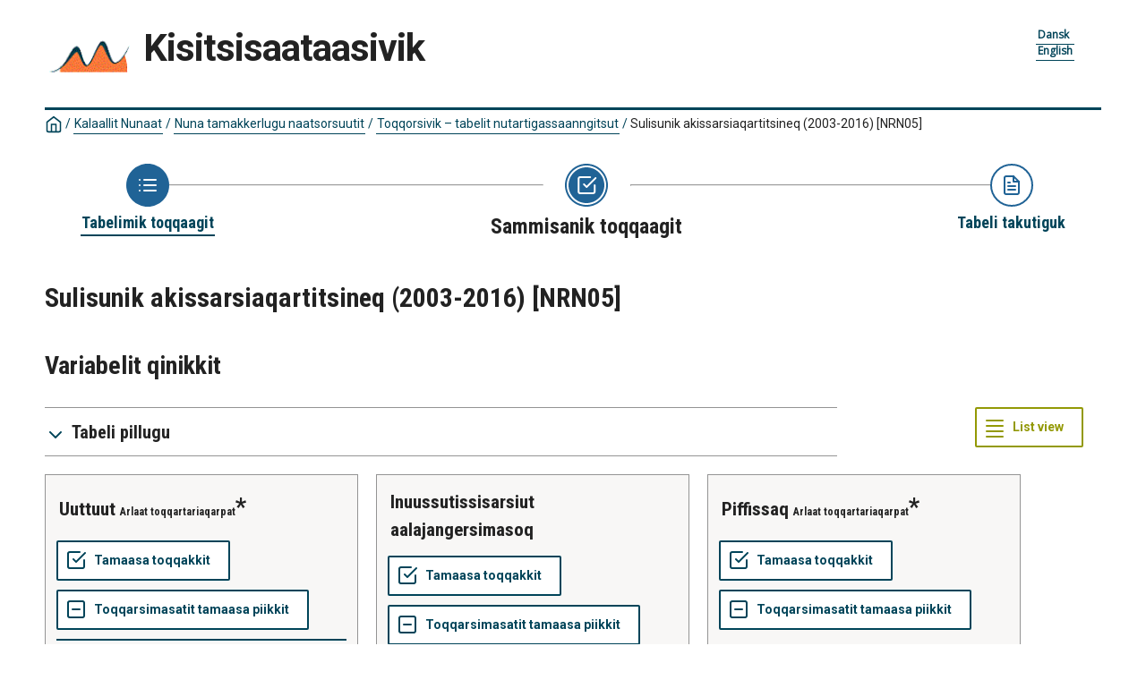

--- FILE ---
content_type: text/html; charset=utf-8
request_url: https://bank.stat.gl/pxweb/kl/Greenland/Greenland__NR__NR99/NRX05.px/
body_size: 140991
content:


<!DOCTYPE html>

<html lang="kl">
  <head><meta name="viewport" content="width=device-width,&#32;initial-scale=1" /><title>
	Sulisunik akissarsiaqartitsineq efter uuttuut, inuussutissisarsiut aalajangersimasoq og piffissaq. PxWeb
</title>
    <link href="/Resources/Styles/reset.css?v=23.0.0.26013" rel="stylesheet" type="text/css" media="screen" />
    <link href="/Resources/Styles/main-common.css?v=23.0.0.26013" rel="stylesheet" type="text/css" media="screen" />
    <link href="/Resources/Styles/main-pxweb.css?v=23.0.0.26013" rel="stylesheet" type="text/css" media="screen" />
    <link href="/Resources/Styles/jQuery/redmond/jquery-ui.css?v=23.0.0.26013" rel="stylesheet" type="text/css" media="screen" />
    <link href="/Resources/Styles/jQuery/tablesorter/style.css?v=23.0.0.26013" rel="stylesheet" type="text/css" media="screen" />
    <link href="/Resources/Styles/main-custom.css?v=23.0.0.26013" rel="stylesheet" type="text/css" media="screen" />
    
    <script src="/Resources/Scripts/jquery-3.5.1.min.js?v=23.0.0.26013"></script>
    <script src="/Resources/Scripts/jquery-ui.min.js?v=23.0.0.26013"></script>
    <script src="/Resources/Scripts/pcaxis.web.client.js?v=23.0.0.26013"></script>
    <script src="/Resources/Scripts/pcaxis.web.controls.js?v=23.0.0.26013"></script>
    <script src="/Resources/Scripts/jquery.tablesorter.min.js?v=23.0.0.26013"></script>
    <script src="/Resources/Scripts/jquery.metadata.js?v=23.0.0.26013"></script>
    <script src="/Resources/Scripts/format.20110630-1100.min.js?v=23.0.0.26013"></script>

    
    <meta name="Description" content="Sulisunik akissarsiaqartitsineq efter uuttuut, inuussutissisarsiut aalajangersimasoq og piffissaq" />
    <meta property="og:title" content="Sulisunik akissarsiaqartitsineq efter uuttuut, inuussutissisarsiut aalajangersimasoq og piffissaq-Statbank" />
    <meta property="og:url" content="https://bank.stat.gl:443/pxweb/kl/Greenland/Greenland__NR__NR99/NRX05.px/" />
    <meta property="og:type" content="article" />
    <meta property="og:site_name" content="Statbank" />
</head>
<body>
    <div id="pxwebcontent">
    <form method="post" action="./" onsubmit="javascript:return WebForm_OnSubmit();" id="aspnetForm">
<div class="aspNetHidden">
<input type="hidden" name="__EVENTTARGET" id="__EVENTTARGET" value="" />
<input type="hidden" name="__EVENTARGUMENT" id="__EVENTARGUMENT" value="" />
<input type="hidden" name="ctl00_ContentPlaceHolderMain_VariableSelector1_VariableSelector1_SelectHierarchichalVariable_SelectHierarchichalVariable_VariableTreeView__VIEWSTATE" id="ctl00_ContentPlaceHolderMain_VariableSelector1_VariableSelector1_SelectHierarchichalVariable_SelectHierarchichalVariable_VariableTreeView__VIEWSTATE" value="" />
<input type="hidden" name="__VIEWSTATE" id="__VIEWSTATE" value="/[base64]/[base64]/AS9XZWJSZXNvdXJjZS5heGQ/[base64]/AS9XZWJSZXNvdXJjZS5heGQ/[base64]////[base64]////[base64]////[base64]/[base64]////[base64]/////[base64]/////wEAAAAAAAAABAEAAAB/[base64]/////[base64]/////wEAAAAAAAAABAEAAAB/[base64]///8cUENBeGlzLkVudW1zLkluZm9ybWF0aW9uVHlwZQEAAAAHdmFsdWVfXwAIBAAAAAAAAAAB+f////r///8CAAAAAfj////6////AwAAAAH3////+v///wQAAAAB9v////r///8FAAAAAfX////6////BgAAAAH0////+v///wcAAAAB8/////r///8IAAAAAfL////6////CQAAAAHx////+v///woAAAAB8P////r///8LAAAAAe/////6////DAAAAAHu////+v///w0AAAAB7f////r///8OAAAAAez////6////DwAAAAHr////+v///xAAAAAB6v////r///8RAAAAAen////6////EgAAAAHo////+v///wAAAAAB5/////r///8AAAAAAeb////6////AAAAAAHl////+v///wAAAAAB5P////r///8AAAAAAeP////6////AAAAAAHi////+v///wAAAAAB4f////r///8AAAAAAeD////6////AAAAAAHf////+v///wAAAAAB3v////r///8AAAAAAd3////6////AAAAAAHc////+v///wAAAAAB2/////r///8AAAAAC2QFMWN0bDAwJG5hdmlnYXRpb25GbG93Q29udHJvbCRuYXZpZ2F0aW9uRmxvd0NvbnRyb2wPMugDAAEAAAD/////[base64]/////[base64]/////[base64]////[base64]/////wEAAAAAAAAABAEAAAB/[base64]////[base64]/d71WIY+QzfrNBAZ7fjvvWqDyz5u46dQVrauatx" />
</div>

<script type="text/javascript">
//<![CDATA[
var theForm = document.forms['aspnetForm'];
if (!theForm) {
    theForm = document.aspnetForm;
}
function __doPostBack(eventTarget, eventArgument) {
    if (!theForm.onsubmit || (theForm.onsubmit() != false)) {
        theForm.__EVENTTARGET.value = eventTarget;
        theForm.__EVENTARGUMENT.value = eventArgument;
        theForm.submit();
    }
}
//]]>
</script>


<script src="/WebResource.axd?d=zeWqE6nbI0Yoz4Aah7vEKwcWN4sljSBYcCY-bVATRpEgC9Zt1Qb3piK2y1URnydFAS3FfC5sVHSOXM4dOlcOOAD_8sbaMHfJsPiOGP4p8b41&amp;t=638901500248157332" type="text/javascript"></script>


<script src="/WebResource.axd?d=6DoomI0RUhgp7TwWP_e3dOyb-JBKumaBOdAF29FXo-5JZRke93CXwq5_tG52VPIL-rKzJNO8VvDlHFlfvSs-YXuzItDrDQBmaaN9xXoGUCMrafMzkehqlgud_m_7sZSeCg1uyl9MP3nKIxIBEF0cWQ2&amp;t=638369511940000000" type="text/javascript"></script>
<script src="/WebResource.axd?d=AcyoIDA0pHUYF3RHRWdTEB39o2rus31OCcdsGF3z3BjSvrN1-XyRX1ebGnyYyVLn6hlXY6o_VTmVEqe1Ifo7K7krKUKd2Dn6cFCq8Z2NrYRe0dSn7qOJ8ZrV5MIkO_3yqnND2FGp9qYHyqBgJrD89A2&amp;t=638369511940000000" type="text/javascript"></script>
<script type="text/javascript">
//<![CDATA[
var level =1;//]]>
</script>

<script src="/WebResource.axd?d=eMNtK8QRjyUd5kqB7jugJBivx_MEIIVj1Y21GsgZhUMFPZ1IuAyBDz1qqMapt1udtDHpJVP9fL6ujnoxJUcRk9XOwVmcoIbrMVWWlOqcDGY1&amp;t=638901500248157332" type="text/javascript"></script>
<script type="text/javascript">
//<![CDATA[
function WebForm_OnSubmit() {
if (typeof(ValidatorOnSubmit) == "function" && ValidatorOnSubmit() == false) return false;document.getElementById('ctl00_ContentPlaceHolderMain_VariableSelector1_VariableSelector1_SelectHierarchichalVariable_SelectHierarchichalVariable_VariableTreeView__VIEWSTATE').value = GetViewState__AspNetTreeView('ctl00_ContentPlaceHolderMain_VariableSelector1_VariableSelector1_SelectHierarchichalVariable_SelectHierarchichalVariable_VariableTreeView_UL');
return true;
}
//]]>
</script>

<div class="aspNetHidden">

	<input type="hidden" name="__VIEWSTATEGENERATOR" id="__VIEWSTATEGENERATOR" value="43F7FE94" />
	<input type="hidden" name="__SCROLLPOSITIONX" id="__SCROLLPOSITIONX" value="0" />
	<input type="hidden" name="__SCROLLPOSITIONY" id="__SCROLLPOSITIONY" value="0" />
	<input type="hidden" name="__EVENTVALIDATION" id="__EVENTVALIDATION" value="/wEdAEHfW5IKigT8YqtvSX6VSaK3byRaBr53VB+931b/QR7uATHxHqU2eaeacXCG0BBy6YYf47ZnNVWE5pWTcn7/hQk7fIJWmzGijwP/IPvKkuEO2gZoxG7BpBGSRQcwxaKcxY+CQmGHT39s9QMhO1zJYB7xuo2MgBrzNE1fElu71U4ijWEzCpICbw+dYRVjt1kJ6BPSqJ7VWPe4YnHyKqfufOY8snWixhPqKHl9uHZJBOTA7m2ULBxNJSRu7Mxxx7gaf6kiGxUTAyzJ+d9Lr3mmdrgPog8sXDZ4a/qYASSgsoWuT1ZpJazmmjkUpokOD1TYi/juHZu3myIpLFKreHc/ifJE75yOhXfBHxd/kHd/KO8/wOUU7x1wKeXfstrHWUAWXLL5gjMF8qPy1LDvxlH/cG7yVXc0+LdSWFOe+T/NhG1n0JkOuiNdAKv9E5/XMLDvhxoFBmjitm8Pjv9CvrfFxptyAjdMhnlIWgmxlpKSyi/ODwA0OJxyE1MaGkn2yLV7Sjh3pBP09CWdy3+161uA5L/QUOHon8+Ou52ghCM+BpqkZaEvQFcvNHwkTLiVo5H7pXVkwR40Gv3Xqj5eLacKISTQEw+J8HOHiJVR+kzwKzWvNIQ6XOR41TYaC3UNbB33SW0BSrCc+DyeTziuhqlfncc/iLObuV+1r2cAuGMQ3WVtWYcJjTxQbiumMKCVlM7gljajHV1rnf31REZhtW3mzFmjLEhkp4VBXzUA1VSJFkn7Xi9aT03SAy2TvvBYJZ/[base64]/yg4huq718fxtnzgKUX9eiR7+x2WxHEXhoEMhRNUGfSB74fmIp2hpd25RpDKXMMzSm2bJgg7FtFUjJw4ajOJndOor2gkKq6zVsX2X8gLjNFjj2/cwWY22sxLed5F8lIu3VdB7ZlV38467ubcR+a5F5j8XaOmrNP77ZQYtdfHT4D2EyoVdOWJN4IujpI65ytcV1rA6r1T+3YOD+Cf4zo3j4+pK0WDYIs9MewBH1mC+Jpc+0Jrx/EjMi0oBRpCYY7DrpZSz+vuHC+4y5FssdGXu4uErr0vxAtXUNAgTwjAU5ujF+7SaAMMjxUFYy+pOqNU8BL+vA+lBTey9Acr/05mr+GxQJ2XOswGFZ3ZSdEJu7vRn8lDPabWfkm7bh6EgWLzOfoJ8LtpU2qhfrTiB8fdBodeFdZ7Obh+S5TrOdgHnMrocM9jCDdTDC8Tf" />
</div>
        <a id="ctl00_ToTheTopButton" class="top-link&#32;pxweb-btn&#32;negative&#32;hide" href="javascript:WebForm_DoPostBackWithOptions(new&#32;WebForm_PostBackOptions(&quot;ctl00$ToTheTopButton&quot;,&#32;&quot;&quot;,&#32;true,&#32;&quot;&quot;,&#32;&quot;&quot;,&#32;false,&#32;true))">
            <svg class="icon-top-link-button" viewBox="0 0 24 24" width="40" height="32" stroke="currentColor" stroke-width="2" fill="none" stroke-linecap="round" stroke-linejoin="round" >
                <circle cx="12" cy="12" r="10"></circle><polyline points="16 12 12 8 8 12"></polyline><line x1="12" y1="16" x2="12" y2="8"></line>
            </svg>To the Top</a>
        <div id="wrap">
            <header id="header">
              <div class="header flex-row flex-wrap justify-space-between">
                <a id="ctl00_SkipToMain" class="screenreader-only&#32;pxweb-link" aria-label="Press&#32;enter&#32;to&#32;go&#32;directly&#32;to&#32;main&#32;content" href="#pxcontent">Jump to main content</a>
                <div class="headerleft flex-row">
                    <a id="ctl00_LogoLink" href="/pxweb/kl/"><img src="../../../../../Resources/Images/banklogo.gif" id="ctl00_imgSiteLogo" alt="Kisitsisaataasivik" class="imgSiteLogo" /></a>
                    <span class="siteLogoText">Kisitsisaataasivik</span>
                </div>
                <div class="headerright">
                
                    <div class="px-change-lang-div flex-column">
                          <div class="pxweb-link"> <a class="px-change-lang" href="/pxweb/da/Greenland/Greenland__NR__NR99/NRX05.px/"> <span lang="da" class="link-text px-change-lang">Dansk</span></a> </div> <div class="pxweb-link"> <a class="px-change-lang" href="/pxweb/en/Greenland/Greenland__NR__NR99/NRX05.px/"> <span lang="en" class="link-text px-change-lang">English</span></a> </div> 
                    </div>
                </div>
              </div>
            
           
            
            </header>
            <div id="ctl00_breadcrumb1">
	

<nav id="breadcrumb" aria-label="breadcrumb">
    <a id="ctl00_breadcrumb1_breadcrumb1_lnkHome" href="/pxweb/kl/"><img id="ctl00_breadcrumb1_breadcrumb1_imgHome" title="Angerlarit" class="breadcrumb_homebutton" src="/WebResource.axd?d=2SS2atVWgMgK8FwbGDl6eOSfhetEPfz3IfmPonMbHLwNppWU0Wbh6qVZHVjIEAF1rXrZugxtYLZxl5S365OOc_iYWGnQP_0EmrwN1JQnXmLsEI5Shcf81NOQVp9V83EDzRJ9OXpzmoIiuVUS2t9anA2&amp;t=638369511940000000" alt="Icon&#32;representing&#32;home" /></a>
    <span id="ctl00_breadcrumb1_breadcrumb1_lblSep1" class="breadcrumb_sep">/</span>
    <a id="ctl00_breadcrumb1_breadcrumb1_lnkDb" class="pxweb-link&#32;breadcrumb_text" href="/pxweb/kl/Greenland/">Kalaallit Nunaat</a>
    <span id="ctl00_breadcrumb1_breadcrumb1_lblSep2" class="breadcrumb_sep">/</span>
    <a id="ctl00_breadcrumb1_breadcrumb1_lnkPath1" class="pxweb-link&#32;breadcrumb_text" href="/pxweb/kl/Greenland/Greenland__NR/">Nuna tamakkerlugu naatsorsuutit</a>
    <span id="ctl00_breadcrumb1_breadcrumb1_lblSep3" class="breadcrumb_sep">/</span>
    <a id="ctl00_breadcrumb1_breadcrumb1_lnkPath2" class="pxweb-link&#32;breadcrumb_text" href="/pxweb/kl/Greenland/Greenland__NR__NR99/">Toqqorsivik – tabelit nutartigassaanngitsut</a>
    
    
    
    
    
    


    <span id="ctl00_breadcrumb1_breadcrumb1_lblSepBeforeTable" class="breadcrumb_sep">/</span>
    <a id="ctl00_breadcrumb1_breadcrumb1_lnkTable" class="breadcrumb_text_nolink">Sulisunik akissarsiaqartitsineq (2003-2016) <em>[NRN05]</em></a>
    
    
      
</nav>




</div>
            <main id="place-holder">
            
            
             
            <div id="ctl00_navigationFlowControl">
	
 <section aria-label="Overview of the three steps in the process to get the data.">
   <span id="ctl00_navigationFlowControl_navigationFlowControl_ExplainAriaLabel" class="screenreader-only">The 3 steps are Choose table, Choose variable and Show result. You are currently at Sammisanik toqqaagit</span>
  
   <div id="navigationFlow"> 
    <div class="navigationFlowArea flex-row justify-center align-flex-start">
      <a id="ctl00_navigationFlowControl_navigationFlowControl_firstStepLink" class="flex-column&#32;justify-space-between&#32;align-center&#32;navigation-link&#32;first&#32;passive" aria-label="Back&#32;to&#32;Choose&#32;table" href="/pxweb/kl/Greenland/Greenland__NR__NR99/"><img id="ctl00_navigationFlowControl_navigationFlowControl_firstStepImage" class="nav-pic" aria-hidden="true" alt="" src="../../../../../Resources/Images/svg/NavigationFlow/Step1_passive.svg" /><span id="ctl00_navigationFlowControl_navigationFlowControl_firstStepLabel" class="pxweb-link&#32;header&#32;nav-step&#32;first&#32;passive">Tabelimik toqqaagit</span></a> 
   
      <hr aria-hidden="true" class="nav-hr-left kl"/>

      <a id="ctl00_navigationFlowControl_navigationFlowControl_secondStepLink" class="flex-column&#32;justify-space-between&#32;align-center&#32;navigation-link&#32;active" aria-hidden="true" aria-label="Back&#32;to&#32;Choose&#32;variable"><img id="ctl00_navigationFlowControl_navigationFlowControl_secondStepImage" class="nav-pic" aria-hidden="true" alt="" src="../../../../../Resources/Images/svg/NavigationFlow/Step2_active.svg" /><span id="ctl00_navigationFlowControl_navigationFlowControl_secondStepLabel" class="pxweb-link&#32;header&#32;nav-step&#32;second&#32;active">Sammisanik toqqaagit</span></a>
  
      <hr aria-hidden="true" class="nav-hr-right kl"/>

      <a id="ctl00_navigationFlowControl_navigationFlowControl_thirdStepLink" class="flex-column&#32;justify-space-between&#32;align-center&#32;third&#32;navigation-link&#32;future" aria-hidden="true"><img id="ctl00_navigationFlowControl_navigationFlowControl_thirdStepImage" class="nav-pic" aria-hidden="true" alt="" src="../../../../../Resources/Images/svg/NavigationFlow/Step3_future.svg" /><span id="ctl00_navigationFlowControl_navigationFlowControl_thirdStepLabel" class="nav-step&#32;third&#32;future">Tabeli takutiguk</span></a>
    </div>
   </div>      
 </section>

</div> 
            <div id="table-title">
                <div id="place-holder-title">
                    
    
    <div id="ctl00_TitlePlaceHolder_TableInformationSelect">
	<div id="ctl00_TitlePlaceHolder_TableInformationSelect_TableInformationSelect_TableInformationPanel" class="tableinformation_container">
		
    <H1>Sulisunik akissarsiaqartitsineq (2003-2016) <em>[NRN05]</em></H1>    
        
    

	</div>
</div>

                </div>
            </div>
           
            
                
    <div id="SelectionPage">
        
        

        


        <div id="PageElements">
            <div id="subheader">
                <h2 id="ctl00_ContentPlaceHolderMain_lblSubHeader">
	Variabelit qinikkit
</h2>
            </div>
            <div class="flex-row justify-space-between">
                <div id="ctl00_ContentPlaceHolderMain_UcAccordianAboutTable_InformationBox" class="pxweb-accordion&#32;about-table&#32;s-margin-top">
	
    <button type="button" class="accordion-header closed" id="InformationBoxHeader" aria-expanded="false" onclick="accordionToggle(ctl00_ContentPlaceHolderMain_UcAccordianAboutTable_InformationBox, this)" >
        <span class="header-text"><span id="ctl00_ContentPlaceHolderMain_UcAccordianAboutTable_lblInfo">Tabeli pillugu</span></span>
    </button>
    <div class="accordion-body closed">
        <div id="ctl00_ContentPlaceHolderMain_UcAccordianAboutTable_divTableLinks"> </div>
        <div id="ctl00_ContentPlaceHolderMain_UcAccordianAboutTable_SelectionInformation">
		
        <div class="dl information_definitionlist font-normal-text">
    
        <div class='pxweb-nested-accordion' id='divContact'><button type='button' class='nested-accordion-header closed' id='btnContact' aria-expanded='false' onclick='nestedAccordionToggle(divContact, this)'><span class='header-text'><span>Saaffissaq</span></span></button><div class='nested-accordion-body closed flex-column' >
        <div class="dd information_contact_value">
            <div>Josef Kajangmat, <a class="envelope-icon" href="mailto:joka@stat.gl">joka@stat.gl</a>, Najaaraq Christiansen, <a class="envelope-icon" href="mailto:nakr@stat.gl">nakr@stat.gl</a></div>            
            
        </div>
        </div></div>
    
        <div class='pxweb-nested-accordion' id='divLastUpdated'><button type='button' class='nested-accordion-header closed' id='btnLastUpdated' aria-expanded='false' onclick='nestedAccordionToggle(divLastUpdated, this)'><span class='header-text'><span>Kingullermik nutarterneqarfia</span></span></button><div class='nested-accordion-body closed flex-column' >
        <div class="dd information_lastupdated_value">
            <div>16-02-2018</div>            
            
        </div>
        </div></div>
    
        <div class='pxweb-nested-accordion' id='divUnit'><button type='button' class='nested-accordion-header closed' id='btnUnit' aria-expanded='false' onclick='nestedAccordionToggle(divUnit, this)'><span class='header-text'><span>Suussusaa</span></span></button><div class='nested-accordion-body closed flex-column' >
        <div class="dd information_unit_value">
            <div>Mio. kr.</div>            
            
        </div>
        </div></div>
    
        <div class='pxweb-nested-accordion' id='divNextUpdate'><button type='button' class='nested-accordion-header closed' id='btnNextUpdate' aria-expanded='false' onclick='nestedAccordionToggle(divNextUpdate, this)'><span class='header-text'><span>Nutarterneqarfissaa tulleq</span></span></button><div class='nested-accordion-body closed flex-column' >
        <div class="dd information_nextupdate_value">
            <div>15-11-2018</div>            
            
        </div>
        </div></div>
    
        <div class='pxweb-nested-accordion' id='divCreationDate'><button type='button' class='nested-accordion-header closed' id='btnCreationDate' aria-expanded='false' onclick='nestedAccordionToggle(divCreationDate, this)'><span class='header-text'><span>Suliarineqarnerata ullua</span></span></button><div class='nested-accordion-body closed flex-column' >
        <div class="dd information_creationdate_value">
            <div>07-12-2011</div>            
            
        </div>
        </div></div>
    
        <div class='pxweb-nested-accordion' id='divCopyright'><button type='button' class='nested-accordion-header closed' id='btnCopyright' aria-expanded='false' onclick='nestedAccordionToggle(divCopyright, this)'><span class='header-text'><span>Copyright</span></span></button><div class='nested-accordion-body closed flex-column' >
        <div class="dd information_copyright_value">
            <div>Aap</div>            
            
        </div>
        </div></div>
    
        <div class='pxweb-nested-accordion' id='divSource'><button type='button' class='nested-accordion-header closed' id='btnSource' aria-expanded='false' onclick='nestedAccordionToggle(divSource, this)'><span class='header-text'><span>Najoqqutaq</span></span></button><div class='nested-accordion-body closed flex-column' >
        <div class="dd information_source_value">
            <div>Naatsorsueqqissaartarfik</div>            
            
        </div>
        </div></div>
    
        <div class='pxweb-nested-accordion' id='divMatrix'><button type='button' class='nested-accordion-header closed' id='btnMatrix' aria-expanded='false' onclick='nestedAccordionToggle(divMatrix, this)'><span class='header-text'><span>Matrixi</span></span></button><div class='nested-accordion-body closed flex-column' >
        <div class="dd information_matrix_value">
            <div>NRX05</div>            
            
        </div>
        </div></div>
    
        </div>
    



	</div> 
        <dl class="information_definitionlist">
            <dt></dt>
            <dd>
                
            </dd>
        </dl>
    </div>

</div>

                <div id="switchLayoutContainer" class="switch-layout-container m-margin-left">
                    <input type="submit" name="ctl00$ContentPlaceHolderMain$SwitchLayout" value="List&#32;view" onclick="javascript:WebForm_DoPostBackWithOptions(new&#32;WebForm_PostBackOptions(&quot;ctl00$ContentPlaceHolderMain$SwitchLayout&quot;,&#32;&quot;&quot;,&#32;true,&#32;&quot;&quot;,&#32;&quot;&quot;,&#32;false,&#32;false))" id="ctl00_ContentPlaceHolderMain_SwitchLayout" class="variableselector-list-view&#32;&#32;pxweb-btn&#32;icon-placement&#32;variableselector-buttons" aria-label="Changes&#32;visual&#32;layout.&#32;In&#32;the&#32;list&#32;view&#32;a&#32;single&#32;variable&#32;box&#32;utilizes&#32;the&#32;entire&#32;screen&#32;width.&#32;In&#32;the&#32;compact&#32;view&#32;there&#32;are&#32;many&#32;boxes&#32;per&#32;line.&#32;Now&#32;displaying&#32;compact&#32;view." />
                </div>
            </div>
            
            
            <div id="VariableSelection">
                <div id="ctl00_ContentPlaceHolderMain_VariableSelector1">
	<div id="ctl00_ContentPlaceHolderMain_VariableSelector1_VariableSelector1_VariableSelectorPanel">
		
    <div id="pxcontent"> 
        <section aria-label="User manual for selection page"><span class="screenreader-only">Now you have come to the page, Choose variable. This page give you the oportunity to select which variables and values you want to display in your result of the table. A variable is a property of a statistical unit. The page is divided into several boxes, one for each variable, where you can select values by click to highlight one or more values. It always starts with the statistics variable which is the main value counted in the table.</span></section>
    </div>
        
     <div role="region" id="validationsummarynotifyscreenreader" aria-live="assertive" aria-atomic="true">
       <div id="ctl00_ContentPlaceHolderMain_VariableSelector1_VariableSelector1_SelectionValidationSummary" class="variableselector_error_summary" role="alert" style="display:none;">

		</div>   
     </div>

            <div class="variableselector_variable_box_container">
          
                <div id="ctl00_ContentPlaceHolderMain_VariableSelector1_VariableSelector1_VariableSelectorValueSelectRepeater_ctl01_VariableValueSelect">
			


<div class="pxbox negative variableselector_valuesselect_box m-margin-top">

<div id="ctl00_ContentPlaceHolderMain_VariableSelector1_VariableSelector1_VariableSelectorValueSelectRepeater_ctl01_VariableValueSelect_VariableValueSelect_ValuesSelectContainerPanel" role="region" aria-label="Immikkoortut,uuttuut" onkeypress="javascript:return&#32;WebForm_FireDefaultButton(event,&#32;&#39;ctl00_ContentPlaceHolderMain_VariableSelector1_VariableSelector1_VariableSelectorValueSelectRepeater_ctl01_VariableValueSelect_VariableValueSelect_SearchValuesButton&#39;)">
				
    <div id="ctl00_ContentPlaceHolderMain_VariableSelector1_VariableSelector1_VariableSelectorValueSelectRepeater_ctl01_VariableValueSelect_VariableValueSelect_Panel1" class="variableselector_valuesselect_variabletitle_panel">
					
            <div class="flex-row flex-wrap-reverse">
                
                <div id="ctl00_ContentPlaceHolderMain_VariableSelector1_VariableSelector1_VariableSelectorValueSelectRepeater_ctl01_VariableValueSelect_VariableValueSelect_VariableTitlePanel" class="variableselector_valuesselect_variabletitle">
						
                    <label for="ctl00_ContentPlaceHolderMain_VariableSelector1_VariableSelector1_VariableSelectorValueSelectRepeater_ctl01_VariableValueSelect_VariableValueSelect_ValuesListBox" id="ctl00_ContentPlaceHolderMain_VariableSelector1_VariableSelector1_VariableSelectorValueSelectRepeater_ctl01_VariableValueSelect_VariableValueSelect_VariableTitle">uuttuut</label>
                    <span id="ctl00_ContentPlaceHolderMain_VariableSelector1_VariableSelector1_VariableSelectorValueSelectRepeater_ctl01_VariableValueSelect_VariableValueSelect_MandatoryText" class="variableselector_valuesselect_mandatory_text">Arlaat toqqartariaqarpat</span>
                    <!---->
                
					</div>
            </div>
            
             
            <div><span id="ctl00_ContentPlaceHolderMain_VariableSelector1_VariableSelector1_VariableSelectorValueSelectRepeater_ctl01_VariableValueSelect_VariableValueSelect_VariableTitleSecond" class="variableselector_valuesselect_variabletitlesecond"></span></div>
    
				</div>

    <div id="ctl00_ContentPlaceHolderMain_VariableSelector1_VariableSelector1_VariableSelectorValueSelectRepeater_ctl01_VariableValueSelect_VariableValueSelect_EventButtons" class="flex-row&#32;flex-wrap&#32;align-center">
					
        
        <input type="submit" name="ctl00$ContentPlaceHolderMain$VariableSelector1$VariableSelector1$VariableSelectorValueSelectRepeater$ctl01$VariableValueSelect$VariableValueSelect$SelectAllButton" value="Tamaasa&#32;toqqakkit" onclick="return&#32;VariableSelector_SelectAllAndUpdateNrSelected(&#39;ctl00_ContentPlaceHolderMain_VariableSelector1_VariableSelector1_VariableSelectorValueSelectRepeater_ctl01_VariableValueSelect_VariableValueSelect_ValuesListBox&#39;,&#39;ctl00_ContentPlaceHolderMain_VariableSelector1_VariableSelector1_VariableSelectorValueSelectRepeater_ctl01_VariableValueSelect_VariableValueSelect_NumberValuesSelected&#39;,&#39;Stub&#39;,&#39;Cells&#39;);WebForm_DoPostBackWithOptions(new&#32;WebForm_PostBackOptions(&quot;ctl00$ContentPlaceHolderMain$VariableSelector1$VariableSelector1$VariableSelectorValueSelectRepeater$ctl01$VariableValueSelect$VariableValueSelect$SelectAllButton&quot;,&#32;&quot;&quot;,&#32;true,&#32;&quot;&quot;,&#32;&quot;&quot;,&#32;false,&#32;false))" id="ctl00_ContentPlaceHolderMain_VariableSelector1_VariableSelector1_VariableSelectorValueSelectRepeater_ctl01_VariableValueSelect_VariableValueSelect_SelectAllButton" title="Tamaasa&#32;toqqakkit" class="variableselector_valuesselect_select_all_button&#32;pxweb-btn&#32;negative&#32;icon-placement&#32;variableselector-buttons" aria-label="Tamaasa&#32;toqqakkit" aria-description="" />
        <input type="submit" name="ctl00$ContentPlaceHolderMain$VariableSelector1$VariableSelector1$VariableSelectorValueSelectRepeater$ctl01$VariableValueSelect$VariableValueSelect$DeselectAllButton" value="Toqqarsimasatit&#32;tamaasa&#32;piikkit" onclick="return&#32;VariableSelector_DeselectAllAndUpdateNrSelected(&#39;ctl00_ContentPlaceHolderMain_VariableSelector1_VariableSelector1_VariableSelectorValueSelectRepeater_ctl01_VariableValueSelect_VariableValueSelect_ValuesListBox&#39;,&#39;ctl00_ContentPlaceHolderMain_VariableSelector1_VariableSelector1_VariableSelectorValueSelectRepeater_ctl01_VariableValueSelect_VariableValueSelect_NumberValuesSelected&#39;,&#39;Stub&#39;,&#39;Cells&#39;);WebForm_DoPostBackWithOptions(new&#32;WebForm_PostBackOptions(&quot;ctl00$ContentPlaceHolderMain$VariableSelector1$VariableSelector1$VariableSelectorValueSelectRepeater$ctl01$VariableValueSelect$VariableValueSelect$DeselectAllButton&quot;,&#32;&quot;&quot;,&#32;true,&#32;&quot;&quot;,&#32;&quot;&quot;,&#32;false,&#32;false))" id="ctl00_ContentPlaceHolderMain_VariableSelector1_VariableSelector1_VariableSelectorValueSelectRepeater_ctl01_VariableValueSelect_VariableValueSelect_DeselectAllButton" title="Toqqarsimasatit&#32;tamaasa&#32;piikkit" class="variableselector_valuesselect_deselect_all_button&#32;pxweb-btn&#32;negative&#32;icon-placement&#32;variableselector-buttons" aria-label="Toqqarsimasatit&#32;tamaasa&#32;piikkit" aria-description="" />

        <div class="link-buttons-container flex-column s-margin-top">
            <div class="pxweb-link negative with-icon">
                 
            </div>
            <div class="pxweb-link negative with-icon"> 
               
            </div>
        </div>
        
    
				</div>
    
    <!--<hr class="pxweb-divider type-light with-margin"/>-->
    <div id="ctl00_ContentPlaceHolderMain_VariableSelector1_VariableSelector1_VariableSelectorValueSelectRepeater_ctl01_VariableValueSelect_VariableValueSelect_SelectedStatistics" class="variableselector_valuesselect_statistics_panel">
					
        <div id="ctl00_ContentPlaceHolderMain_VariableSelector1_VariableSelector1_VariableSelectorValueSelectRepeater_ctl01_VariableValueSelect_VariableValueSelect_SelectedStatisticsnotifyscreenreader" role="region" aria-live="polite" aria-atomic="true">
            <p>
            <span class="variableselector_valuesselect_statistics">Toqqakkat</span>
            <span id="ctl00_ContentPlaceHolderMain_VariableSelector1_VariableSelector1_VariableSelectorValueSelectRepeater_ctl01_VariableValueSelect_VariableValueSelect_NumberValuesSelected" class="variableselector_valuesselect_statistics">0</span>
            <span class="variableselector_valuesselect_statistics">Katillugit</span>
            <span class="variableselector_valuesselect_statistics">2</span>
            </p>
        </div>
    
				</div>
    
    <div id="ctl00_ContentPlaceHolderMain_VariableSelector1_VariableSelector1_VariableSelectorValueSelectRepeater_ctl01_VariableValueSelect_VariableValueSelect_ValuesSelectPanel" class="variableselector_valuesselect_valuesselect_panel">
					
        <select size="6" name="ctl00$ContentPlaceHolderMain$VariableSelector1$VariableSelector1$VariableSelectorValueSelectRepeater$ctl01$VariableValueSelect$VariableValueSelect$ValuesListBox" multiple="multiple" id="ctl00_ContentPlaceHolderMain_VariableSelector1_VariableSelector1_VariableSelectorValueSelectRepeater_ctl01_VariableValueSelect_VariableValueSelect_ValuesListBox" class="variableselector_valuesselect_valueslistbox" aria-label="List&#32;box&#32;of&#32;selectable&#32;values&#32;for&#32;a&#32;variabel.&#32;Click&#32;to&#32;mark&#32;one&#32;or&#32;more&#32;values." onchange="UpdateNumberSelected(&#39;ctl00_ContentPlaceHolderMain_VariableSelector1_VariableSelector1_VariableSelectorValueSelectRepeater_ctl01_VariableValueSelect_VariableValueSelect_ValuesListBox&#39;,&#32;&#39;ctl00_ContentPlaceHolderMain_VariableSelector1_VariableSelector1_VariableSelectorValueSelectRepeater_ctl01_VariableValueSelect_VariableValueSelect_NumberValuesSelected&#39;,&#32;&#39;Stub&#39;,&#39;Cells&#39;)">
						<option value="1&#32;Lø">Akissarsiat, mio. kr.</option>
						<option value="0&#32;Pe">Agguaqatigiissillugu qaammatikkaarlugu sulineq</option>

					</select>
    
				</div>
    



    <div id="ctl00_ContentPlaceHolderMain_VariableSelector1_VariableSelector1_VariableSelectorValueSelectRepeater_ctl01_VariableValueSelect_VariableValueSelect_errornotifyscreenreader" role="region" aria-live="assertive" aria-atomic="true">
        <span id="ctl00_ContentPlaceHolderMain_VariableSelector1_VariableSelector1_VariableSelectorValueSelectRepeater_ctl01_VariableValueSelect_VariableValueSelect_MustSelectCustom" class="flex-row&#32;pxweb-input-error&#32;negative" Role="alert" style="display:none;">Immikkoortoq minnerpaamik ataaseq toqqaruk</span>
    </div>


			</div>




</div>

<script>
    jQuery(document).ready(function($) {
       window.onunload = function() { }; //prevent Firefox from caching the page in the Back-Forward Cache 
       var dd = jQuery("#ctl00_ContentPlaceHolderMain_VariableSelector1_VariableSelector1_VariableSelectorValueSelectRepeater_ctl01_VariableValueSelect_VariableValueSelect_GroupingDropDown");
       jQuery(dd).val(jQuery(dd).attr("data-value"));

    });

    function ValidateListBox(source, args) {
        var lb = document.getElementById(source.controltovalidate);
        var is_valid = lb.selectedIndex > -1
        if (!is_valid) {
            jQuery(lb).addClass("variableselector_valuesselect_box_error")
        } else {
            jQuery(lb).removeClass("variableselector_valuesselect_box_error")
        }
        if (!is_valid) {
        }
        args.IsValid = is_valid;
    }

    function metadataToggle(metadataPanelLinksId, element) {
        var metadataContainer = document.getElementById(metadataPanelLinksId.replace(/\$/gi, "_"));
        metadataContainer.classList.toggle("open");
        // Check to see if the button is pressed
        var pressed = (element.getAttribute("aria-pressed") === "true");
        var expanded = (element.getAttribute("aria-expanded") === "true");
        // Change aria-pressed/aria-expanded to the opposite state
        element.setAttribute("aria-pressed", !pressed);
        element.setAttribute("aria-expanded", !expanded);
    }

    function handleBtnKeyDown(event, metadataPanelLinksId) {
        if (event.key === " " || event.key === "Enter" || event.key === "Spacebar") { // "Spacebar" for IE11 support
            // Prevent the default action to stop scrolling when space is pressed
            event.preventDefault();
            metadataToggle(metadataPanelLinksId, event.target);
        }
    }
    //remove blockSubmit when change Valueset/group after validationerror
    function Remove_BlockSubmit() {
        Page_BlockSubmit = false;
    }

    // override standard asp funtion
    function ValidatorUpdateDisplay(val) {
        if (typeof (val.display) == "string") {
            if (val.display == "None") {
                return;
            }
            if (val.display == "Dynamic") {
                val.style.display = val.isvalid ? "none" : "flex";
                return;
            }
        }
        if ((navigator.userAgent.indexOf("Mac") > -1) &&
            (navigator.userAgent.indexOf("MSIE") > -1)) {
            val.style.display = "inline";
        }
        val.style.visibility = val.isvalid ? "hidden" : "visible";
    }

</script>

		</div>            
          
                <div id="ctl00_ContentPlaceHolderMain_VariableSelector1_VariableSelector1_VariableSelectorValueSelectRepeater_ctl02_VariableValueSelect">
			


<div class="pxbox negative variableselector_valuesselect_box m-margin-top">

<div id="ctl00_ContentPlaceHolderMain_VariableSelector1_VariableSelector1_VariableSelectorValueSelectRepeater_ctl02_VariableValueSelect_VariableValueSelect_ValuesSelectContainerPanel" role="region" aria-label="Immikkoortut,inuussutissisarsiut&#32;aalajangersimasoq" onkeypress="javascript:return&#32;WebForm_FireDefaultButton(event,&#32;&#39;ctl00_ContentPlaceHolderMain_VariableSelector1_VariableSelector1_VariableSelectorValueSelectRepeater_ctl02_VariableValueSelect_VariableValueSelect_SearchValuesButton&#39;)">
				
    <div id="ctl00_ContentPlaceHolderMain_VariableSelector1_VariableSelector1_VariableSelectorValueSelectRepeater_ctl02_VariableValueSelect_VariableValueSelect_Panel1" class="variableselector_valuesselect_variabletitle_panel">
					
            <div class="flex-row flex-wrap-reverse">
                
                <div id="ctl00_ContentPlaceHolderMain_VariableSelector1_VariableSelector1_VariableSelectorValueSelectRepeater_ctl02_VariableValueSelect_VariableValueSelect_VariableTitlePanel" class="variableselector_valuesselect_variabletitle">
						
                    <label for="ctl00_ContentPlaceHolderMain_VariableSelector1_VariableSelector1_VariableSelectorValueSelectRepeater_ctl02_VariableValueSelect_VariableValueSelect_ValuesListBox" id="ctl00_ContentPlaceHolderMain_VariableSelector1_VariableSelector1_VariableSelectorValueSelectRepeater_ctl02_VariableValueSelect_VariableValueSelect_VariableTitle">inuussutissisarsiut aalajangersimasoq</label>
                    
                    <!---->
                
					</div>
            </div>
            
             
            <div><span id="ctl00_ContentPlaceHolderMain_VariableSelector1_VariableSelector1_VariableSelectorValueSelectRepeater_ctl02_VariableValueSelect_VariableValueSelect_VariableTitleSecond" class="variableselector_valuesselect_variabletitlesecond"></span></div>
    
				</div>

    <div id="ctl00_ContentPlaceHolderMain_VariableSelector1_VariableSelector1_VariableSelectorValueSelectRepeater_ctl02_VariableValueSelect_VariableValueSelect_EventButtons" class="flex-row&#32;flex-wrap&#32;align-center">
					
        
        <input type="submit" name="ctl00$ContentPlaceHolderMain$VariableSelector1$VariableSelector1$VariableSelectorValueSelectRepeater$ctl02$VariableValueSelect$VariableValueSelect$SelectAllButton" value="Tamaasa&#32;toqqakkit" onclick="return&#32;VariableSelector_SelectAllAndUpdateNrSelected(&#39;ctl00_ContentPlaceHolderMain_VariableSelector1_VariableSelector1_VariableSelectorValueSelectRepeater_ctl02_VariableValueSelect_VariableValueSelect_ValuesListBox&#39;,&#39;ctl00_ContentPlaceHolderMain_VariableSelector1_VariableSelector1_VariableSelectorValueSelectRepeater_ctl02_VariableValueSelect_VariableValueSelect_NumberValuesSelected&#39;,&#39;Stub&#39;,&#39;Cells&#39;);WebForm_DoPostBackWithOptions(new&#32;WebForm_PostBackOptions(&quot;ctl00$ContentPlaceHolderMain$VariableSelector1$VariableSelector1$VariableSelectorValueSelectRepeater$ctl02$VariableValueSelect$VariableValueSelect$SelectAllButton&quot;,&#32;&quot;&quot;,&#32;true,&#32;&quot;&quot;,&#32;&quot;&quot;,&#32;false,&#32;false))" id="ctl00_ContentPlaceHolderMain_VariableSelector1_VariableSelector1_VariableSelectorValueSelectRepeater_ctl02_VariableValueSelect_VariableValueSelect_SelectAllButton" title="Tamaasa&#32;toqqakkit" class="variableselector_valuesselect_select_all_button&#32;pxweb-btn&#32;negative&#32;icon-placement&#32;variableselector-buttons" aria-label="Tamaasa&#32;toqqakkit" aria-description="" />
        <input type="submit" name="ctl00$ContentPlaceHolderMain$VariableSelector1$VariableSelector1$VariableSelectorValueSelectRepeater$ctl02$VariableValueSelect$VariableValueSelect$DeselectAllButton" value="Toqqarsimasatit&#32;tamaasa&#32;piikkit" onclick="return&#32;VariableSelector_DeselectAllAndUpdateNrSelected(&#39;ctl00_ContentPlaceHolderMain_VariableSelector1_VariableSelector1_VariableSelectorValueSelectRepeater_ctl02_VariableValueSelect_VariableValueSelect_ValuesListBox&#39;,&#39;ctl00_ContentPlaceHolderMain_VariableSelector1_VariableSelector1_VariableSelectorValueSelectRepeater_ctl02_VariableValueSelect_VariableValueSelect_NumberValuesSelected&#39;,&#39;Stub&#39;,&#39;Cells&#39;);WebForm_DoPostBackWithOptions(new&#32;WebForm_PostBackOptions(&quot;ctl00$ContentPlaceHolderMain$VariableSelector1$VariableSelector1$VariableSelectorValueSelectRepeater$ctl02$VariableValueSelect$VariableValueSelect$DeselectAllButton&quot;,&#32;&quot;&quot;,&#32;true,&#32;&quot;&quot;,&#32;&quot;&quot;,&#32;false,&#32;false))" id="ctl00_ContentPlaceHolderMain_VariableSelector1_VariableSelector1_VariableSelectorValueSelectRepeater_ctl02_VariableValueSelect_VariableValueSelect_DeselectAllButton" title="Toqqarsimasatit&#32;tamaasa&#32;piikkit" class="variableselector_valuesselect_deselect_all_button&#32;pxweb-btn&#32;negative&#32;icon-placement&#32;variableselector-buttons" aria-label="Toqqarsimasatit&#32;tamaasa&#32;piikkit" aria-description="" />

        <div class="link-buttons-container flex-column s-margin-top">
            <div class="pxweb-link negative with-icon">
                 
            </div>
            <div class="pxweb-link negative with-icon"> 
               
            </div>
        </div>
        <div id="ctl00_ContentPlaceHolderMain_VariableSelector1_VariableSelector1_VariableSelectorValueSelectRepeater_ctl02_VariableValueSelect_VariableValueSelect_SearchPanel" class="flex-row&#32;flex-wrap&#32;s-margin-top">
						
          <span class="variableselector_valuesselect_search_textstart_checkbox&#32;pxweb-checkbox&#32;negative"><input id="ctl00_ContentPlaceHolderMain_VariableSelector1_VariableSelector1_VariableSelectorValueSelectRepeater_ctl02_VariableValueSelect_VariableValueSelect_SearchValuesBeginningOfWordCheckBox" type="checkbox" name="ctl00$ContentPlaceHolderMain$VariableSelector1$VariableSelector1$VariableSelectorValueSelectRepeater$ctl02$VariableValueSelect$VariableValueSelect$SearchValuesBeginningOfWordCheckBox" aria-label="This&#32;checkbox&#32;is&#32;connected&#32;to&#32;the&#32;following&#32;searchfield.&#32;Check&#32;this&#32;box&#32;if&#32;you&#32;only&#32;want&#32;those&#32;values&#32;which&#32;begins&#32;with&#32;the&#32;search&#32;criteria." /><label for="ctl00_ContentPlaceHolderMain_VariableSelector1_VariableSelector1_VariableSelectorValueSelectRepeater_ctl02_VariableValueSelect_VariableValueSelect_SearchValuesBeginningOfWordCheckBox" class="checkbox-label">Oqaatsip aallaqqaataani</label></span>
            <div class="pxweb-input search-panel">
                <span id="ctl00_ContentPlaceHolderMain_VariableSelector1_VariableSelector1_VariableSelectorValueSelectRepeater_ctl02_VariableValueSelect_VariableValueSelect_SearchTip" class="screenreader-only">Field for searching for a specific value in the list box. This is examples of values you can search for.Katillugit , 0109 Nunalerineq, pisat, piniarneq il.il. , 0501 Sinerissap qanittuani aalisarneq , </span>
                <div class="input-wrapper">
                    <input name="ctl00$ContentPlaceHolderMain$VariableSelector1$VariableSelector1$VariableSelectorValueSelectRepeater$ctl02$VariableValueSelect$VariableValueSelect$SearchValuesTextbox" type="text" id="ctl00_ContentPlaceHolderMain_VariableSelector1_VariableSelector1_VariableSelectorValueSelectRepeater_ctl02_VariableValueSelect_VariableValueSelect_SearchValuesTextbox" class="with-icon" aria-labelledby="ctl00_ContentPlaceHolderMain_VariableSelector1_VariableSelector1_VariableSelectorValueSelectRepeater_ctl02_VariableValueSelect_VariableValueSelect_SearchTip" placeholder="Ujaruk" />
                    <a onclick="return&#32;VariableSelector_SearchValues(&#39;ctl00_ContentPlaceHolderMain_VariableSelector1_VariableSelector1_VariableSelectorValueSelectRepeater_ctl02_VariableValueSelect_VariableValueSelect_ValuesListBox&#39;,&#39;ctl00_ContentPlaceHolderMain_VariableSelector1_VariableSelector1_VariableSelectorValueSelectRepeater_ctl02_VariableValueSelect_VariableValueSelect_SearchValuesTextbox&#39;,&#39;ctl00_ContentPlaceHolderMain_VariableSelector1_VariableSelector1_VariableSelectorValueSelectRepeater_ctl02_VariableValueSelect_VariableValueSelect_SearchValuesBeginningOfWordCheckBox&#39;,&#39;ctl00_ContentPlaceHolderMain_VariableSelector1_VariableSelector1_VariableSelectorValueSelectRepeater_ctl02_VariableValueSelect_VariableValueSelect_NumberValuesSelected&#39;,&#39;Stub&#39;,&#39;Cells&#39;,&#39;x&#32;ujaruk|,&#32;-mi&#32;inernera,&#32;|,&#32;amerlanerpaat,|,&#32;Inerneri|,&#32;immikkoortoq,&#32;&#39;);" id="ctl00_ContentPlaceHolderMain_VariableSelector1_VariableSelector1_VariableSelectorValueSelectRepeater_ctl02_VariableValueSelect_VariableValueSelect_SearchValuesButton" title="Immikkoortunik&#32;ujaarlerit" class="icon-wrapper&#32;search-icon" href="javascript:WebForm_DoPostBackWithOptions(new&#32;WebForm_PostBackOptions(&quot;ctl00$ContentPlaceHolderMain$VariableSelector1$VariableSelector1$VariableSelectorValueSelectRepeater$ctl02$VariableValueSelect$VariableValueSelect$SearchValuesButton&quot;,&#32;&quot;&quot;,&#32;true,&#32;&quot;&quot;,&#32;&quot;&quot;,&#32;false,&#32;true))">
                        <span class="hidden">wave temp fix..</span>
                    </a>
                </div>
            </div>
        
					</div>
    
				</div>
    
    <!--<hr class="pxweb-divider type-light with-margin"/>-->
    <div id="ctl00_ContentPlaceHolderMain_VariableSelector1_VariableSelector1_VariableSelectorValueSelectRepeater_ctl02_VariableValueSelect_VariableValueSelect_SelectedStatistics" class="variableselector_valuesselect_statistics_panel">
					
        <div id="ctl00_ContentPlaceHolderMain_VariableSelector1_VariableSelector1_VariableSelectorValueSelectRepeater_ctl02_VariableValueSelect_VariableValueSelect_SelectedStatisticsnotifyscreenreader" role="region" aria-live="polite" aria-atomic="true">
            <p>
            <span class="variableselector_valuesselect_statistics">Toqqakkat</span>
            <span id="ctl00_ContentPlaceHolderMain_VariableSelector1_VariableSelector1_VariableSelectorValueSelectRepeater_ctl02_VariableValueSelect_VariableValueSelect_NumberValuesSelected" class="variableselector_valuesselect_statistics">0</span>
            <span class="variableselector_valuesselect_statistics">Katillugit</span>
            <span class="variableselector_valuesselect_statistics">30</span>
            </p>
        </div>
    
				</div>
    <div id="ctl00_ContentPlaceHolderMain_VariableSelector1_VariableSelector1_VariableSelectorValueSelectRepeater_ctl02_VariableValueSelect_VariableValueSelect_OptionalVariablePanel" class="optional-variable-panel&#32;flex-row&#32;align-center">
					
        <div class="optional-variable-icon-panel">
            <svg focusable="false" xmlns="http://www.w3.org/2000/svg" width="18" height="18" viewBox="1 1 24 24" fill="none" stroke="#FFFFFF" stroke-width="2" stroke-linecap="round" stroke-linejoin="round" class="icon">
            <circle cx="12" cy="12" r="10"></circle><line x1="12" y1="16" x2="12" y2="12"></line><line x1="12" y1="8" x2="12" y2="8"></line>
        </svg>
        </div>
        <span id="ctl00_ContentPlaceHolderMain_VariableSelector1_VariableSelector1_VariableSelectorValueSelectRepeater_ctl02_VariableValueSelect_VariableValueSelect_OptionalVariableText" class="optional-variable-text">Sammisat toqqarneqarsinnaasut</span>
    
				</div>
    <div id="ctl00_ContentPlaceHolderMain_VariableSelector1_VariableSelector1_VariableSelectorValueSelectRepeater_ctl02_VariableValueSelect_VariableValueSelect_ValuesSelectPanel" class="variableselector_valuesselect_valuesselect_panel">
					
        <select size="6" name="ctl00$ContentPlaceHolderMain$VariableSelector1$VariableSelector1$VariableSelectorValueSelectRepeater$ctl02$VariableValueSelect$VariableValueSelect$ValuesListBox" multiple="multiple" id="ctl00_ContentPlaceHolderMain_VariableSelector1_VariableSelector1_VariableSelectorValueSelectRepeater_ctl02_VariableValueSelect_VariableValueSelect_ValuesListBox" class="variableselector_valuesselect_valueslistbox" aria-label="List&#32;box&#32;of&#32;selectable&#32;values&#32;for&#32;a&#32;variabel.&#32;Click&#32;to&#32;mark&#32;one&#32;or&#32;more&#32;values." onchange="UpdateNumberSelected(&#39;ctl00_ContentPlaceHolderMain_VariableSelector1_VariableSelector1_VariableSelectorValueSelectRepeater_ctl02_VariableValueSelect_VariableValueSelect_ValuesListBox&#39;,&#32;&#39;ctl00_ContentPlaceHolderMain_VariableSelector1_VariableSelector1_VariableSelectorValueSelectRepeater_ctl02_VariableValueSelect_VariableValueSelect_NumberValuesSelected&#39;,&#32;&#39;Stub&#39;,&#39;Cells&#39;)" style="overflow-y:scroll;">
						<option value="0000&#32;I">Katillugit</option>
						<option value="0109&#32;La">0109 Nunalerineq, pisat, piniarneq il.il.</option>
						<option value="0501&#32;Ky">0501 Sinerissap qanittuani aalisarneq</option>
						<option value="0502&#32;Ud">0502 Avasissumi aalisarneq</option>
						<option value="0503&#32;Fi">0503 Allatigut aalisarneq</option>
						<option value="1009&#32;Rå">1009 Atortussiassanik piiaaneq</option>
						<option value="1509&#32;Fø">1509 Nerisassiornikkut, imeruersaasiornikkut, tupassaqarnikkullu atortussiorneq</option>
						<option value="1709&#32;Te">1709 Annoraaminiliornikkut, atisassiornikkut ammiornikkullu atortussiorneq</option>
						<option value="2009&#32;Tr">2009 Qisunnik, pappialanik assiliartaliornikkullu atortussiorneq</option>
						<option value="2600&#32;St">2600 Ujaqqat, marraq igalaaminerlu atorlugit atortussiorneq</option>
						<option value="2809&#32;Fr">2809 Allatigut atortussiorluni tunisassiorneq</option>
						<option value="4009&#32;En">4009 Nukimmik imeqarnikkullu pilersuineq</option>
						<option value="4500&#32;By">4500 Illuliornikkut sanaartornikkullu ingerlatsiviit</option>
						<option value="5000&#32;Au">5000 Qamutinik motoorilinnik tuniniaaneq, sullissiveqarneq, orsiiveqarnerlu</option>
						<option value="5100&#32;En">5100 Amerlanaartarlugit nioqquteqarneq biilit pineqaratik</option>
						<option value="5200&#32;De">5200 Atugassanik pisiniarfiit, iluarsaassinikkut ingerlatsiviit, biilit pinnagit</option>
						<option value="5500&#32;Ho">5500 Akunnittarfiit neriniartarfiillu</option>
						<option value="6000&#32;La">6000 Nunakkut assartuineq, ruujorikkut assartuineq</option>
						<option value="6100&#32;Sk">6100 Umiartorneq</option>
						<option value="6200&#32;Lu">6200 Silaannakkut assartuineq</option>
						<option value="6300&#32;Hj">6300 Assartuinikkut ikiorsiiviit, angallatitsiviit</option>
						<option value="6400&#32;Po">6400 Allakkeriveqarneq telekkullu attaveqaateqarneq</option>
						<option value="6509&#32;Fi">6509 Aningaasalersuineq sillimmasiisarfeqarnerlu</option>
						<option value="7009&#32;Ud">7009 Inisimmaveqartitsineq illoqarnermullu paasissutissiisarneq</option>
						<option value="7209&#32;Fo">7209 Niueqatigiinnikkut sullissineq</option>
						<option value="7500&#32;Of">7500 Pisortat allaffissornerat</option>
						<option value="8000&#32;Un">8000 Ilinniartitsineq</option>
						<option value="8519&#32;Su">8519 Peqqinnissaqarfik</option>
						<option value="8539&#32;So">8539 Isumaginninnikkut sulissiviit</option>
						<option value="9009&#32;Re">9009 Eqqagassalerineq, peqatigiiffeqarneq, piorsarsimassuseq allallu</option>

					</select>
    
				</div>
    



    <div id="ctl00_ContentPlaceHolderMain_VariableSelector1_VariableSelector1_VariableSelectorValueSelectRepeater_ctl02_VariableValueSelect_VariableValueSelect_errornotifyscreenreader" role="region" aria-live="assertive" aria-atomic="true">
        <span id="ctl00_ContentPlaceHolderMain_VariableSelector1_VariableSelector1_VariableSelectorValueSelectRepeater_ctl02_VariableValueSelect_VariableValueSelect_MustSelectCustom" class="flex-row&#32;pxweb-input-error&#32;negative" Role="alert" style="display:none;">Immikkoortoq minnerpaamik ataaseq toqqaruk</span>
    </div>


			</div>




</div>

<script>
    jQuery(document).ready(function($) {
       window.onunload = function() { }; //prevent Firefox from caching the page in the Back-Forward Cache 
       var dd = jQuery("#ctl00_ContentPlaceHolderMain_VariableSelector1_VariableSelector1_VariableSelectorValueSelectRepeater_ctl02_VariableValueSelect_VariableValueSelect_GroupingDropDown");
       jQuery(dd).val(jQuery(dd).attr("data-value"));

    });

    function ValidateListBox(source, args) {
        var lb = document.getElementById(source.controltovalidate);
        var is_valid = lb.selectedIndex > -1
        if (!is_valid) {
            jQuery(lb).addClass("variableselector_valuesselect_box_error")
        } else {
            jQuery(lb).removeClass("variableselector_valuesselect_box_error")
        }
        if (!is_valid) {
        }
        args.IsValid = is_valid;
    }

    function metadataToggle(metadataPanelLinksId, element) {
        var metadataContainer = document.getElementById(metadataPanelLinksId.replace(/\$/gi, "_"));
        metadataContainer.classList.toggle("open");
        // Check to see if the button is pressed
        var pressed = (element.getAttribute("aria-pressed") === "true");
        var expanded = (element.getAttribute("aria-expanded") === "true");
        // Change aria-pressed/aria-expanded to the opposite state
        element.setAttribute("aria-pressed", !pressed);
        element.setAttribute("aria-expanded", !expanded);
    }

    function handleBtnKeyDown(event, metadataPanelLinksId) {
        if (event.key === " " || event.key === "Enter" || event.key === "Spacebar") { // "Spacebar" for IE11 support
            // Prevent the default action to stop scrolling when space is pressed
            event.preventDefault();
            metadataToggle(metadataPanelLinksId, event.target);
        }
    }
    //remove blockSubmit when change Valueset/group after validationerror
    function Remove_BlockSubmit() {
        Page_BlockSubmit = false;
    }

    // override standard asp funtion
    function ValidatorUpdateDisplay(val) {
        if (typeof (val.display) == "string") {
            if (val.display == "None") {
                return;
            }
            if (val.display == "Dynamic") {
                val.style.display = val.isvalid ? "none" : "flex";
                return;
            }
        }
        if ((navigator.userAgent.indexOf("Mac") > -1) &&
            (navigator.userAgent.indexOf("MSIE") > -1)) {
            val.style.display = "inline";
        }
        val.style.visibility = val.isvalid ? "hidden" : "visible";
    }

</script>

		</div>            
          
                <div id="ctl00_ContentPlaceHolderMain_VariableSelector1_VariableSelector1_VariableSelectorValueSelectRepeater_ctl03_VariableValueSelect">
			


<div class="pxbox negative variableselector_valuesselect_box m-margin-top">

<div id="ctl00_ContentPlaceHolderMain_VariableSelector1_VariableSelector1_VariableSelectorValueSelectRepeater_ctl03_VariableValueSelect_VariableValueSelect_ValuesSelectContainerPanel" role="region" aria-label="Immikkoortut,piffissaq" onkeypress="javascript:return&#32;WebForm_FireDefaultButton(event,&#32;&#39;ctl00_ContentPlaceHolderMain_VariableSelector1_VariableSelector1_VariableSelectorValueSelectRepeater_ctl03_VariableValueSelect_VariableValueSelect_SearchValuesButton&#39;)">
				
    <div id="ctl00_ContentPlaceHolderMain_VariableSelector1_VariableSelector1_VariableSelectorValueSelectRepeater_ctl03_VariableValueSelect_VariableValueSelect_Panel1" class="variableselector_valuesselect_variabletitle_panel">
					
            <div class="flex-row flex-wrap-reverse">
                
                <div id="ctl00_ContentPlaceHolderMain_VariableSelector1_VariableSelector1_VariableSelectorValueSelectRepeater_ctl03_VariableValueSelect_VariableValueSelect_VariableTitlePanel" class="variableselector_valuesselect_variabletitle">
						
                    <label for="ctl00_ContentPlaceHolderMain_VariableSelector1_VariableSelector1_VariableSelectorValueSelectRepeater_ctl03_VariableValueSelect_VariableValueSelect_ValuesListBox" id="ctl00_ContentPlaceHolderMain_VariableSelector1_VariableSelector1_VariableSelectorValueSelectRepeater_ctl03_VariableValueSelect_VariableValueSelect_VariableTitle">piffissaq</label>
                    <span id="ctl00_ContentPlaceHolderMain_VariableSelector1_VariableSelector1_VariableSelectorValueSelectRepeater_ctl03_VariableValueSelect_VariableValueSelect_MandatoryText" class="variableselector_valuesselect_mandatory_text">Arlaat toqqartariaqarpat</span>
                    <!---->
                
					</div>
            </div>
            
             
            <div><span id="ctl00_ContentPlaceHolderMain_VariableSelector1_VariableSelector1_VariableSelectorValueSelectRepeater_ctl03_VariableValueSelect_VariableValueSelect_VariableTitleSecond" class="variableselector_valuesselect_variabletitlesecond"></span></div>
    
				</div>

    <div id="ctl00_ContentPlaceHolderMain_VariableSelector1_VariableSelector1_VariableSelectorValueSelectRepeater_ctl03_VariableValueSelect_VariableValueSelect_EventButtons" class="flex-row&#32;flex-wrap&#32;align-center">
					
        
        <input type="submit" name="ctl00$ContentPlaceHolderMain$VariableSelector1$VariableSelector1$VariableSelectorValueSelectRepeater$ctl03$VariableValueSelect$VariableValueSelect$SelectAllButton" value="Tamaasa&#32;toqqakkit" onclick="return&#32;VariableSelector_SelectAllAndUpdateNrSelected(&#39;ctl00_ContentPlaceHolderMain_VariableSelector1_VariableSelector1_VariableSelectorValueSelectRepeater_ctl03_VariableValueSelect_VariableValueSelect_ValuesListBox&#39;,&#39;ctl00_ContentPlaceHolderMain_VariableSelector1_VariableSelector1_VariableSelectorValueSelectRepeater_ctl03_VariableValueSelect_VariableValueSelect_NumberValuesSelected&#39;,&#39;Heading&#39;,&#39;Cells&#39;);WebForm_DoPostBackWithOptions(new&#32;WebForm_PostBackOptions(&quot;ctl00$ContentPlaceHolderMain$VariableSelector1$VariableSelector1$VariableSelectorValueSelectRepeater$ctl03$VariableValueSelect$VariableValueSelect$SelectAllButton&quot;,&#32;&quot;&quot;,&#32;true,&#32;&quot;&quot;,&#32;&quot;&quot;,&#32;false,&#32;false))" id="ctl00_ContentPlaceHolderMain_VariableSelector1_VariableSelector1_VariableSelectorValueSelectRepeater_ctl03_VariableValueSelect_VariableValueSelect_SelectAllButton" title="Tamaasa&#32;toqqakkit" class="variableselector_valuesselect_select_all_button&#32;pxweb-btn&#32;negative&#32;icon-placement&#32;variableselector-buttons" aria-label="Tamaasa&#32;toqqakkit" aria-description="" />
        <input type="submit" name="ctl00$ContentPlaceHolderMain$VariableSelector1$VariableSelector1$VariableSelectorValueSelectRepeater$ctl03$VariableValueSelect$VariableValueSelect$DeselectAllButton" value="Toqqarsimasatit&#32;tamaasa&#32;piikkit" onclick="return&#32;VariableSelector_DeselectAllAndUpdateNrSelected(&#39;ctl00_ContentPlaceHolderMain_VariableSelector1_VariableSelector1_VariableSelectorValueSelectRepeater_ctl03_VariableValueSelect_VariableValueSelect_ValuesListBox&#39;,&#39;ctl00_ContentPlaceHolderMain_VariableSelector1_VariableSelector1_VariableSelectorValueSelectRepeater_ctl03_VariableValueSelect_VariableValueSelect_NumberValuesSelected&#39;,&#39;Heading&#39;,&#39;Cells&#39;);WebForm_DoPostBackWithOptions(new&#32;WebForm_PostBackOptions(&quot;ctl00$ContentPlaceHolderMain$VariableSelector1$VariableSelector1$VariableSelectorValueSelectRepeater$ctl03$VariableValueSelect$VariableValueSelect$DeselectAllButton&quot;,&#32;&quot;&quot;,&#32;true,&#32;&quot;&quot;,&#32;&quot;&quot;,&#32;false,&#32;false))" id="ctl00_ContentPlaceHolderMain_VariableSelector1_VariableSelector1_VariableSelectorValueSelectRepeater_ctl03_VariableValueSelect_VariableValueSelect_DeselectAllButton" title="Toqqarsimasatit&#32;tamaasa&#32;piikkit" class="variableselector_valuesselect_deselect_all_button&#32;pxweb-btn&#32;negative&#32;icon-placement&#32;variableselector-buttons" aria-label="Toqqarsimasatit&#32;tamaasa&#32;piikkit" aria-description="" />

        <div class="link-buttons-container flex-column s-margin-top">
            <div class="pxweb-link negative with-icon">
                 
            </div>
            <div class="pxweb-link negative with-icon"> 
               
            </div>
        </div>
        <div id="ctl00_ContentPlaceHolderMain_VariableSelector1_VariableSelector1_VariableSelectorValueSelectRepeater_ctl03_VariableValueSelect_VariableValueSelect_SearchPanel" class="flex-row&#32;flex-wrap&#32;s-margin-top">
						
          <span class="variableselector_valuesselect_search_textstart_checkbox&#32;pxweb-checkbox&#32;negative"><input id="ctl00_ContentPlaceHolderMain_VariableSelector1_VariableSelector1_VariableSelectorValueSelectRepeater_ctl03_VariableValueSelect_VariableValueSelect_SearchValuesBeginningOfWordCheckBox" type="checkbox" name="ctl00$ContentPlaceHolderMain$VariableSelector1$VariableSelector1$VariableSelectorValueSelectRepeater$ctl03$VariableValueSelect$VariableValueSelect$SearchValuesBeginningOfWordCheckBox" aria-label="This&#32;checkbox&#32;is&#32;connected&#32;to&#32;the&#32;following&#32;searchfield.&#32;Check&#32;this&#32;box&#32;if&#32;you&#32;only&#32;want&#32;those&#32;values&#32;which&#32;begins&#32;with&#32;the&#32;search&#32;criteria." /><label for="ctl00_ContentPlaceHolderMain_VariableSelector1_VariableSelector1_VariableSelectorValueSelectRepeater_ctl03_VariableValueSelect_VariableValueSelect_SearchValuesBeginningOfWordCheckBox" class="checkbox-label">Oqaatsip aallaqqaataani</label></span>
            <div class="pxweb-input search-panel">
                <span id="ctl00_ContentPlaceHolderMain_VariableSelector1_VariableSelector1_VariableSelectorValueSelectRepeater_ctl03_VariableValueSelect_VariableValueSelect_SearchTip" class="screenreader-only">Field for searching for a specific value in the list box. This is examples of values you can search for.2003 , 2004 , 2005 , </span>
                <div class="input-wrapper">
                    <input name="ctl00$ContentPlaceHolderMain$VariableSelector1$VariableSelector1$VariableSelectorValueSelectRepeater$ctl03$VariableValueSelect$VariableValueSelect$SearchValuesTextbox" type="text" id="ctl00_ContentPlaceHolderMain_VariableSelector1_VariableSelector1_VariableSelectorValueSelectRepeater_ctl03_VariableValueSelect_VariableValueSelect_SearchValuesTextbox" class="with-icon" aria-labelledby="ctl00_ContentPlaceHolderMain_VariableSelector1_VariableSelector1_VariableSelectorValueSelectRepeater_ctl03_VariableValueSelect_VariableValueSelect_SearchTip" placeholder="Ujaruk" />
                    <a onclick="return&#32;VariableSelector_SearchValues(&#39;ctl00_ContentPlaceHolderMain_VariableSelector1_VariableSelector1_VariableSelectorValueSelectRepeater_ctl03_VariableValueSelect_VariableValueSelect_ValuesListBox&#39;,&#39;ctl00_ContentPlaceHolderMain_VariableSelector1_VariableSelector1_VariableSelectorValueSelectRepeater_ctl03_VariableValueSelect_VariableValueSelect_SearchValuesTextbox&#39;,&#39;ctl00_ContentPlaceHolderMain_VariableSelector1_VariableSelector1_VariableSelectorValueSelectRepeater_ctl03_VariableValueSelect_VariableValueSelect_SearchValuesBeginningOfWordCheckBox&#39;,&#39;ctl00_ContentPlaceHolderMain_VariableSelector1_VariableSelector1_VariableSelectorValueSelectRepeater_ctl03_VariableValueSelect_VariableValueSelect_NumberValuesSelected&#39;,&#39;Heading&#39;,&#39;Cells&#39;,&#39;x&#32;ujaruk|,&#32;-mi&#32;inernera,&#32;|,&#32;amerlanerpaat,|,&#32;Inerneri|,&#32;immikkoortoq,&#32;&#39;);" id="ctl00_ContentPlaceHolderMain_VariableSelector1_VariableSelector1_VariableSelectorValueSelectRepeater_ctl03_VariableValueSelect_VariableValueSelect_SearchValuesButton" title="Immikkoortunik&#32;ujaarlerit" class="icon-wrapper&#32;search-icon" href="javascript:WebForm_DoPostBackWithOptions(new&#32;WebForm_PostBackOptions(&quot;ctl00$ContentPlaceHolderMain$VariableSelector1$VariableSelector1$VariableSelectorValueSelectRepeater$ctl03$VariableValueSelect$VariableValueSelect$SearchValuesButton&quot;,&#32;&quot;&quot;,&#32;true,&#32;&quot;&quot;,&#32;&quot;&quot;,&#32;false,&#32;true))">
                        <span class="hidden">wave temp fix..</span>
                    </a>
                </div>
            </div>
        
					</div>
    
				</div>
    
    <!--<hr class="pxweb-divider type-light with-margin"/>-->
    <div id="ctl00_ContentPlaceHolderMain_VariableSelector1_VariableSelector1_VariableSelectorValueSelectRepeater_ctl03_VariableValueSelect_VariableValueSelect_SelectedStatistics" class="variableselector_valuesselect_statistics_panel">
					
        <div id="ctl00_ContentPlaceHolderMain_VariableSelector1_VariableSelector1_VariableSelectorValueSelectRepeater_ctl03_VariableValueSelect_VariableValueSelect_SelectedStatisticsnotifyscreenreader" role="region" aria-live="polite" aria-atomic="true">
            <p>
            <span class="variableselector_valuesselect_statistics">Toqqakkat</span>
            <span id="ctl00_ContentPlaceHolderMain_VariableSelector1_VariableSelector1_VariableSelectorValueSelectRepeater_ctl03_VariableValueSelect_VariableValueSelect_NumberValuesSelected" class="variableselector_valuesselect_statistics">1</span>
            <span class="variableselector_valuesselect_statistics">Katillugit</span>
            <span class="variableselector_valuesselect_statistics">14</span>
            </p>
        </div>
    
				</div>
    
    <div id="ctl00_ContentPlaceHolderMain_VariableSelector1_VariableSelector1_VariableSelectorValueSelectRepeater_ctl03_VariableValueSelect_VariableValueSelect_ValuesSelectPanel" class="variableselector_valuesselect_valuesselect_panel">
					
        <select size="6" name="ctl00$ContentPlaceHolderMain$VariableSelector1$VariableSelector1$VariableSelectorValueSelectRepeater$ctl03$VariableValueSelect$VariableValueSelect$ValuesListBox" multiple="multiple" id="ctl00_ContentPlaceHolderMain_VariableSelector1_VariableSelector1_VariableSelectorValueSelectRepeater_ctl03_VariableValueSelect_VariableValueSelect_ValuesListBox" class="variableselector_valuesselect_valueslistbox" aria-label="List&#32;box&#32;of&#32;selectable&#32;values&#32;for&#32;a&#32;variabel.&#32;Click&#32;to&#32;mark&#32;one&#32;or&#32;more&#32;values." onchange="UpdateNumberSelected(&#39;ctl00_ContentPlaceHolderMain_VariableSelector1_VariableSelector1_VariableSelectorValueSelectRepeater_ctl03_VariableValueSelect_VariableValueSelect_ValuesListBox&#39;,&#32;&#39;ctl00_ContentPlaceHolderMain_VariableSelector1_VariableSelector1_VariableSelectorValueSelectRepeater_ctl03_VariableValueSelect_VariableValueSelect_NumberValuesSelected&#39;,&#32;&#39;Heading&#39;,&#39;Cells&#39;)" style="overflow-y:scroll;">
						<option selected="selected" value="2016">2016</option>
						<option value="2015">2015</option>
						<option value="2014">2014</option>
						<option value="2013">2013</option>
						<option value="2012">2012</option>
						<option value="2011">2011</option>
						<option value="2010">2010</option>
						<option value="2009">2009</option>
						<option value="2008">2008</option>
						<option value="2007">2007</option>
						<option value="2006">2006</option>
						<option value="2005">2005</option>
						<option value="2004">2004</option>
						<option value="2003">2003</option>

					</select>
    
				</div>
    



    <div id="ctl00_ContentPlaceHolderMain_VariableSelector1_VariableSelector1_VariableSelectorValueSelectRepeater_ctl03_VariableValueSelect_VariableValueSelect_errornotifyscreenreader" role="region" aria-live="assertive" aria-atomic="true">
        <span id="ctl00_ContentPlaceHolderMain_VariableSelector1_VariableSelector1_VariableSelectorValueSelectRepeater_ctl03_VariableValueSelect_VariableValueSelect_MustSelectCustom" class="flex-row&#32;pxweb-input-error&#32;negative" Role="alert" style="display:none;">Immikkoortoq minnerpaamik ataaseq toqqaruk</span>
    </div>


			</div>




</div>

<script>
    jQuery(document).ready(function($) {
       window.onunload = function() { }; //prevent Firefox from caching the page in the Back-Forward Cache 
       var dd = jQuery("#ctl00_ContentPlaceHolderMain_VariableSelector1_VariableSelector1_VariableSelectorValueSelectRepeater_ctl03_VariableValueSelect_VariableValueSelect_GroupingDropDown");
       jQuery(dd).val(jQuery(dd).attr("data-value"));

    });

    function ValidateListBox(source, args) {
        var lb = document.getElementById(source.controltovalidate);
        var is_valid = lb.selectedIndex > -1
        if (!is_valid) {
            jQuery(lb).addClass("variableselector_valuesselect_box_error")
        } else {
            jQuery(lb).removeClass("variableselector_valuesselect_box_error")
        }
        if (!is_valid) {
        }
        args.IsValid = is_valid;
    }

    function metadataToggle(metadataPanelLinksId, element) {
        var metadataContainer = document.getElementById(metadataPanelLinksId.replace(/\$/gi, "_"));
        metadataContainer.classList.toggle("open");
        // Check to see if the button is pressed
        var pressed = (element.getAttribute("aria-pressed") === "true");
        var expanded = (element.getAttribute("aria-expanded") === "true");
        // Change aria-pressed/aria-expanded to the opposite state
        element.setAttribute("aria-pressed", !pressed);
        element.setAttribute("aria-expanded", !expanded);
    }

    function handleBtnKeyDown(event, metadataPanelLinksId) {
        if (event.key === " " || event.key === "Enter" || event.key === "Spacebar") { // "Spacebar" for IE11 support
            // Prevent the default action to stop scrolling when space is pressed
            event.preventDefault();
            metadataToggle(metadataPanelLinksId, event.target);
        }
    }
    //remove blockSubmit when change Valueset/group after validationerror
    function Remove_BlockSubmit() {
        Page_BlockSubmit = false;
    }

    // override standard asp funtion
    function ValidatorUpdateDisplay(val) {
        if (typeof (val.display) == "string") {
            if (val.display == "None") {
                return;
            }
            if (val.display == "Dynamic") {
                val.style.display = val.isvalid ? "none" : "flex";
                return;
            }
        }
        if ((navigator.userAgent.indexOf("Mac") > -1) &&
            (navigator.userAgent.indexOf("MSIE") > -1)) {
            val.style.display = "inline";
        }
        val.style.visibility = val.isvalid ? "hidden" : "visible";
    }

</script>

		</div>            
        
            </div>
            <div class="variableselector_clearboth"></div>
            
 
   
    <div class ="flex-row justify-center m-margin-top">
        <input type="submit" name="ctl00$ContentPlaceHolderMain$VariableSelector1$VariableSelector1$ButtonViewTable" value="Ingerlaqqigit" onclick="return&#32;ValidateAll();WebForm_DoPostBackWithOptions(new&#32;WebForm_PostBackOptions(&quot;ctl00$ContentPlaceHolderMain$VariableSelector1$VariableSelector1$ButtonViewTable&quot;,&#32;&quot;&quot;,&#32;true,&#32;&quot;&quot;,&#32;&quot;&quot;,&#32;false,&#32;false))" id="ctl00_ContentPlaceHolderMain_VariableSelector1_VariableSelector1_ButtonViewTable" class="pxweb-btn&#32;primary-btn&#32;variableselector_continue_button&#32;justify-center" />
            </div>
    <div class ="flex-row justify-center">
     <div id="ctl00_ContentPlaceHolderMain_VariableSelector1_VariableSelector1_VariableSelectorSelectionInformation">
			<input name="ctl00$ContentPlaceHolderMain$VariableSelector1$VariableSelector1$VariableSelectorSelectionInformation$VariableSelectorSelectionInformation$SelectionLimitation" type="hidden" id="ctl00_ContentPlaceHolderMain_VariableSelector1_VariableSelector1_VariableSelectorSelectionInformation_VariableSelectorSelectionInformation_SelectionLimitation" class="variableselector_selection_limits_number" value="1000000" />
<input name="ctl00$ContentPlaceHolderMain$VariableSelector1$VariableSelector1$VariableSelectorSelectionInformation$VariableSelectorSelectionInformation$NumberFormat" type="hidden" id="ctl00_ContentPlaceHolderMain_VariableSelector1_VariableSelector1_VariableSelectorSelectionInformation_VariableSelectorSelectionInformation_NumberFormat" class="variableselector_selection_limits_numberformat" value="#.##0,####" />

    <div class="flex-column justify-center small-margin">
        
    </div>
    <div class="flex-column justify-center s-margin-top">
        
            <div role="region" id="selectioninfo" aria-live="polite" aria-atomic="true">
                <div class="flex-row justify-center">
                <span id="ctl00_ContentPlaceHolderMain_VariableSelector1_VariableSelector1_VariableSelectorSelectionInformation_VariableSelectorSelectionInformation_SelectedCellsLabel">Datat cellit qinikkat amerlassuaat:</span><span id="ctl00_ContentPlaceHolderMain_VariableSelector1_VariableSelector1_VariableSelectorSelectionInformation_VariableSelectorSelectionInformation_SelectedCellsNumberLabel" class="font-bold&#32;xs-margin-left"></span>                
                </div>
                <div class="flex-row justify-center">
                    <span id="ctl00_ContentPlaceHolderMain_VariableSelector1_VariableSelector1_VariableSelectorSelectionInformation_VariableSelectorSelectionInformation_SelectedCellsLimitLabel">(amerlanerpaaffissaat 1.000.000)</span>
                </div>
            </div>
        
    </div>


     <p><span id="ctl00_ContentPlaceHolderMain_VariableSelector1_VariableSelector1_VariableSelectorSelectionInformation_VariableSelectorSelectionInformation_SelectionLimitationLabel">Skærmimi taamaallaat 1.000 uiguleriiaat aamma 30 quleriiaat takutinneqarsinnaapput</span></p>


<script>
    var StubListboxes = new Array();
    var HeadingListboxes = new Array();
    var _selectedInStub = 0;
    var _selectedInHeading = 0;
    var _selectionLimit = new Array();
    var _toManySelectedCellsText;
    var _toManySelectedRowsText;
    var _toManySelectedColumnsText;
    jQuery(document).ready(function () {
        el = document.getElementById("selectioninfo");
        el.ariaBusy = "true";
        GetListboxSelections("ValuesListBox");
        el.ariaBusy = "false";
    });


    //Get listbox with name matching [nameregex]. Checks the Stub/Heading alignment and limitSelectionBy setting in the parameters for its onchange-event
    //Calls SelectedValueChanged with listboxid,["Stub"]/["Heading"] alignment, number of selected values and ["RowsColumns"]/["Cells"] limitation
    //nameregex: string to match in the listboxname to get a listbox
    function GetListboxSelections(nameregex) {
        var nameRegExp = new RegExp(nameregex);
        var stubRegExp = new RegExp("Stub");
        var headingRegExp = new RegExp("Heading");
        var limitSelectionByRegExp = new RegExp("RowsColumns");
        var selectionCount;
        var limitSelectionBy = "Cells";

        jQuery.each(jQuery("select"), function(index, obj) {
            if (nameRegExp.test(obj.name)) {
                if (obj.attributes["onchange"] != null) {
                    if (limitSelectionByRegExp.test(obj.attributes["onchange"].value)) {
                        limitSelectionBy = "RowsColumns";
                    }
                    selectionCount = jQuery("#" + obj.id + " option:selected").length;
                    if (stubRegExp.test(obj.attributes["onchange"].value)) {
                        SelectedValueChanged(obj.id, "Stub", selectionCount, limitSelectionBy);
                    } else if (headingRegExp.test(obj.attributes["onchange"].value)) {
                        SelectedValueChanged(obj.id, "Heading", selectionCount, limitSelectionBy);
                    }
                }
            }
        });
    }

    //VariableListBox type
    function VariableListBox(listBoxId, numberOfSelectedItems, variablePlacement) {
        this.id = listBoxId;
        this.count = numberOfSelectedItems;
        this.placement = variablePlacement;
    }

    //Makes StubListboxes and HeadingListboxes contain the listboxes with items selected
    //Updates _selectedInStub and _selectedInHeading to correct counts
    //Calls SetValuesRowColCount or SetValuesCellCount depending on value in limitSelectionBy
    //id: listbox id
    //placement: ["Heading"]/["Stub"]
    //count: Number of selected items in the listbox
    //limitSelectionBy: ["Cells"]/["RowsColumns"]
    function SelectedValueChanged(id, placement, count, limitSelectionBy) {
        var listBox = new VariableListBox(id, count, placement);
        var arr;
        //Stubvalues selected/deselected
        if (placement == "Stub") {          
            if (count > 0) {
                StubListboxes = AddVariableListBox(StubListboxes, listBox);
            } else {
                StubListboxes = RemoveVariableListBox(StubListboxes, listBox);
            }
            arr = StubListboxes;
        //Headingvalues selected/deselected
        } else {            
            if (count > 0) {
                HeadingListboxes = AddVariableListBox(HeadingListboxes, listBox);
            } else {
                HeadingListboxes = RemoveVariableListBox(HeadingListboxes, listBox);
            }
            arr = HeadingListboxes;
        }
        //Count selections       
        var selectionCount = 0;
        jQuery.each(arr, function(index, obj) {
            if (selectionCount == 0) {
                selectionCount = obj.count;
            }
            else {
                selectionCount *= obj.count;
            }
        });

        //Update counts
        if (placement == "Stub") {
            _selectedInStub = selectionCount
        }
        else {
            _selectedInHeading = selectionCount
        }

        if (limitSelectionBy == "RowsColumns") {
            SetValuesRowColCount(selectionCount, placement, limitSelectionBy);
        }
        else {
            SetValuesCellCount(selectionCount, placement, limitSelectionBy);
        }
    }


    //Print out number of selected rows and columns. Assures that if anything is seleted both counters are at least 1
    //Calls CheckNumberOfSelected
    //selectionCount: number of selected items in the current placement (Heading/Stub)
    //placement: ["Heading"]/["Stub"]
    //limitSelectionBy: ["Cells"]/["RowsColumns"]
    function SetValuesRowColCount(selectionCount, placement, limitSelectionBy) {
        var modifiedLabel, siblingCount, siblingLabel;
        if (placement == "Stub") {
            modifiedLabel = "SelectedRowsLabelSelected";
            siblingLabel = "SelectedColumnsLabelSelected";
            siblingCount = HeadingListboxes.length;
        }
        else {
            modifiedLabel = "SelectedColumnsLabelSelected";
            siblingLabel = "SelectedRowsLabelSelected";
            siblingCount = StubListboxes.length;
        }

        //If there is a selection, the minimum value is 1 for both rows and columns
        if (siblingCount < 1) {
            if (selectionCount > 0) {
                SetLabelText("1", siblingLabel,false);
            } else {
                SetLabelText("0", siblingLabel,false);
            }
        }
        
        if ((selectionCount <= 0) && (siblingCount > 0)) {
            selectionCount = 1;
        }

        //Set texts
        SetLabelText(format(GetNumberFormat(),selectionCount), modifiedLabel, false);
        CheckNumberOfSelected(limitSelectionBy);
    }

    //Print out number of selected cells. Assures that if anything is seleted the count is at least 1
    //Calls CheckNumberOfSelected
    //selectionCount: number of selected items in the current placement (Heading/Stub)
    //placement: ["Heading"]/["Stub"]
    //limitSelectionBy: ["Cells"]/["RowsColumns"]
    function SetValuesCellCount(selectionCount, placement, limitSelectionBy) {
        //If there is a selection, the minimum value is 1 for both rows and columns
        if (_selectedInStub > 0 && _selectedInHeading == 0) {
            _selectedInHeading = 1;
        }
        if (_selectedInHeading > 0 && _selectedInStub == 0) {
            _selectedInStub = 1;
        }
        //Set texts
        //SetLabelText(_selectedInHeading * _selectedInStub, "SelectedCellsLabelSelected", false);
        SetLabelText(format(GetNumberFormat(), _selectedInHeading * _selectedInStub), "SelectedCellsNumberLabel", false);

        CheckNumberOfSelected(limitSelectionBy);
    }

    //Get format of how numbers shall be displayed
    function GetNumberFormat() {
        if (jQuery('.variableselector_selection_limits_numberformat').first().val() != null) {
            return jQuery('.variableselector_selection_limits_numberformat').first().val();
        }
        else {
            return "";
        }
    }

    //Checks if selection limitation is exceeded, sets or clears message.
    //limitSelectionBy: ["Cells"]/["RowsColumns"]
    function CheckNumberOfSelected(limitSelectionBy) {
        var limitationExceeded = false;
        var errorMessage;
        var localSelectionLimit
        if (_selectionLimit.length < 1) {
            localSelectionLimit = jQuery(".variableselector_selection_limits_number").first().val();
            if (localSelectionLimit == null) {
                _selectionLimit = [0];
            }
            else {
                _selectionLimit = localSelectionLimit.split(",");
            }
        }
        if (_toManySelectedCellsText == null) {
            _toManySelectedCellsText = GetLabelText("SelectionErrorlabelTextCells", "variableselector_selectionerror_label_text");
        }
        if (_toManySelectedRowsText == null) {
            _toManySelectedRowsText = GetLabelText("SelectionErrorlabelTextRows", "variableselector_selectionerror_label_text");
        }
        if (_toManySelectedColumnsText == null) {
            _toManySelectedColumnsText = GetLabelText("SelectionErrorlabelTextColumns", "variableselector_selectionerror_label_text");
        }
        
        //Message if to many cells is selected
        if (limitSelectionBy == "Cells" && _selectionLimit.length == 1) {
            if ((_selectedInHeading * _selectedInStub) > _selectionLimit[0]) {
                errorMessage = _toManySelectedCellsText;
                limitationExceeded = true;
            }
        }
        else if (limitSelectionBy == "RowsColumns" && _selectionLimit.length == 2) {
            if (_selectedInStub > _selectionLimit[0]) {
                errorMessage = _toManySelectedRowsText;
                limitationExceeded = true;
            }
            if (_selectedInHeading > _selectionLimit[1]) {
                errorMessage = _toManySelectedColumnsText;
                limitationExceeded = true;
            }
        }
        //alert("_selectedInStub:" + _selectedInStub + ",_selectionLimit[0]:" + _selectionLimit[0] + "_selectedInHeading:" + _selectedInHeading + ",_selectionLimit[1]:" + _selectionLimit[1] + ",limitationExceeded" + limitationExceeded);
        if (limitationExceeded) {
            SetLabelText_IdAndCSS(errorMessage, "SelectionErrorlabel", "variableselector_selectionerror_label", false);
            disableFromClass("variableselector_continue_button", true);
        }
        else {
            var currentMessage = GetLabelText("SelectionErrorlabel", "variableselector_selectionerror_label");
            if ((currentMessage == _toManySelectedCellsText) || (currentMessage == _toManySelectedRowsText) || (currentMessage == _toManySelectedColumnsText)) {
                SetLabelText_IdAndCSS("", "SelectionErrorlabel", "variableselector_selectionerror_label", false);
            }
            disableFromClass("variableselector_continue_button", false);
        }
    }

    
    
</script>
    

		</div>
    </div>
    <div role="region" id="selectionerrornotifyscreenreader" aria-live="assertive" aria-atomic="true">
        <div class="flex-row justify-center">
            <span id="ctl00_ContentPlaceHolderMain_VariableSelector1_VariableSelector1_SelectionErrorlabel" class="variableselector_selectionerror_label"></span>
            <span id="ctl00_ContentPlaceHolderMain_VariableSelector1_VariableSelector1_SelectionErrorlabelTextCells" class="variableselector_selectionerror_label_text">Cellit toqqarneqarsimasut amerlanerpaafissaq qaangersimavaat 1.000.000</span>
            <span id="ctl00_ContentPlaceHolderMain_VariableSelector1_VariableSelector1_SelectionErrorlabelTextColumns" class="variableselector_selectionerror_label_text"></span>
            <span id="ctl00_ContentPlaceHolderMain_VariableSelector1_VariableSelector1_SelectionErrorlabelTextRows" class="variableselector_selectionerror_label_text"></span>
        </div>
    </div>

	</div>






<script>

    jQuery(document).ready(function () {
        var containerclass = document.getElementsByClassName('variableselector_variable_box_container');
        var boxelement = document.getElementsByClassName('variableselector_valuesselect_box');
    if(containerclass.length > 0 && boxelement.length > 0)
    {
            if (isSelectionLayoutCompact()) {
                containerclass[0].classList.add('flex-row');
                containerclass[0].classList.add('flex-wrap');
                for (index = 0; index < boxelement.length; ++index) {
                    boxelement[index].classList.add('variableselector_valuesselect_box_compact');
                }  
                jQuery(".variableselector_valuesselect_box").resizable({ handles: 'e', minWidth: 150 });
                var group = jQuery(".variableselector_valuesselect_box");
            }
            else {
                containerclass[0].classList.add('flex-column');
                for (index = 0; index < boxelement.length; ++index) {
                    boxelement[index].classList.add('variableselector_valuesselect_box_list');
                }   
            }
    }

        //Prevent resize to propagate down to option-tags
        jQuery("select").mousedown(function(event) {
            event.stopPropagation();
        });
        PCAxis_HideElement(".variableselector_valuesselect_action");
    });

    function ValidateAll()
    {
        var isValid = false;
        isValid = Page_ClientValidate();
        return isValid;
    }
</script>    

</div>
            </div>
            <div id="SearchResults" role="status" class="screenreader-only"></div>
            <div id="ctl00_ContentPlaceHolderMain_divFootnotes" class="settingpanel&#32;footnotes">
                <div id="ctl00_ContentPlaceHolderMain_SelectionFootnotes">
	

<div class="footnotes_container">

    


    
    
    
        <div role='region' aria-label=Fodnotit class='pxweb-accordion accordion-notes' id='FootnoteAccordion'>  <button type='button' class='accordion-header closed' aria-expanded='false' onclick='accordionToggle(FootnoteAccordion, this)'>      <span role='heading' aria-level='2' class='header-text'>Fodnotit </span>  </button><div><div class='accordion-body closed'>
      
        <span class='the_long_text notetype_note_value'>Kisitsisit 2003-2014 inaarutaasumik naatsorsuinerupput, taavalu 2015-2016 kisitsigallarnerullutik.<br /></span>            
      
          </div></div></div>
      


    
 </div>   

</div>
            </div>
        </div>
        <input type="hidden" name="ctl00$ContentPlaceHolderMain$AboutTableSelectedAccordion" id="ctl00_ContentPlaceHolderMain_AboutTableSelectedAccordion" />
        <script>
                jQuery(document).ready(function () {

            ////Hide any currently displayed setting panel
            //settingpanelCollapseAll();
            //// Check if any panel on the About table tab shall be displayed
            //var AboutTableSelectedClass = jQuery("[id$=AboutTableSelectedAccordion]").val();

            //if (AboutTableSelectedClass != '') {
            //    // Display panel
            //    settingpanelExpand(AboutTableSelectedClass);
            //}

            //jQuery('.panelshowlink').click(function () {
            //    //Hide any currently displayed setting panel
            //    settingpanelCollapseAll();

            //    if (!settingpanelIsExpanded(this)) {
            //        //Get my currently clicked panel
            //        var showclass = jQuery(this).data('showclass');
            //        //Show my setting panel
            //        settingpanelExpand(showclass);
            //        //Keep this accordion open
            //        jQuery("[id$=AboutTableSelectedAccordion]").val(showclass);
            //    }
            //    else {
            //        //Remove expanded class from this panellink
            //        settingpanelCollapse(this);
            //    }

            //    return false;
            //});

        });

        jQuery(function () {
            jQuery(window).bind('beforeunload', function (e) {
                for (let i = 0; i < sessionStorage.length; i++) {
                    let key = sessionStorage.key(i);
                    if (key.indexOf("ValuesListBox") != -1) {
                        sessionStorage.removeItem(key);
                        i--;
                    }
                }
            });
        });
    </script>
    </div>

            </main>
            
            <footer id="pxfooter">
                <div class="footerleft">
                    <span id="ctl00_lblFooterText"></span>
                </div>
                <div class="footerright">
                    
  
                </div>
                <div style="clear: both;"> </div>               
            </footer>
        </div>
    
<script type="text/javascript">
//<![CDATA[
var Page_ValidationSummaries =  new Array(document.getElementById("ctl00_ContentPlaceHolderMain_VariableSelector1_VariableSelector1_SelectionValidationSummary"));
var Page_Validators =  new Array(document.getElementById("ctl00_ContentPlaceHolderMain_VariableSelector1_VariableSelector1_VariableSelectorValueSelectRepeater_ctl01_VariableValueSelect_VariableValueSelect_MustSelectCustom"), document.getElementById("ctl00_ContentPlaceHolderMain_VariableSelector1_VariableSelector1_VariableSelectorValueSelectRepeater_ctl02_VariableValueSelect_VariableValueSelect_MustSelectCustom"), document.getElementById("ctl00_ContentPlaceHolderMain_VariableSelector1_VariableSelector1_VariableSelectorValueSelectRepeater_ctl03_VariableValueSelect_VariableValueSelect_MustSelectCustom"));
//]]>
</script>

<script type="text/javascript">
//<![CDATA[
var ctl00_ContentPlaceHolderMain_VariableSelector1_VariableSelector1_SelectionValidationSummary = document.all ? document.all["ctl00_ContentPlaceHolderMain_VariableSelector1_VariableSelector1_SelectionValidationSummary"] : document.getElementById("ctl00_ContentPlaceHolderMain_VariableSelector1_VariableSelector1_SelectionValidationSummary");
ctl00_ContentPlaceHolderMain_VariableSelector1_VariableSelector1_SelectionValidationSummary.headertext = "<span>Sammisanit ukunanit immikkoortoq minnerpaamik ataaseq toqqaruk:</span>";
var ctl00_ContentPlaceHolderMain_VariableSelector1_VariableSelector1_VariableSelectorValueSelectRepeater_ctl01_VariableValueSelect_VariableValueSelect_MustSelectCustom = document.all ? document.all["ctl00_ContentPlaceHolderMain_VariableSelector1_VariableSelector1_VariableSelectorValueSelectRepeater_ctl01_VariableValueSelect_VariableValueSelect_MustSelectCustom"] : document.getElementById("ctl00_ContentPlaceHolderMain_VariableSelector1_VariableSelector1_VariableSelectorValueSelectRepeater_ctl01_VariableValueSelect_VariableValueSelect_MustSelectCustom");
ctl00_ContentPlaceHolderMain_VariableSelector1_VariableSelector1_VariableSelectorValueSelectRepeater_ctl01_VariableValueSelect_VariableValueSelect_MustSelectCustom.controltovalidate = "ctl00_ContentPlaceHolderMain_VariableSelector1_VariableSelector1_VariableSelectorValueSelectRepeater_ctl01_VariableValueSelect_VariableValueSelect_ValuesListBox";
ctl00_ContentPlaceHolderMain_VariableSelector1_VariableSelector1_VariableSelectorValueSelectRepeater_ctl01_VariableValueSelect_VariableValueSelect_MustSelectCustom.errormessage = "uuttuut";
ctl00_ContentPlaceHolderMain_VariableSelector1_VariableSelector1_VariableSelectorValueSelectRepeater_ctl01_VariableValueSelect_VariableValueSelect_MustSelectCustom.display = "Dynamic";
ctl00_ContentPlaceHolderMain_VariableSelector1_VariableSelector1_VariableSelectorValueSelectRepeater_ctl01_VariableValueSelect_VariableValueSelect_MustSelectCustom.validationGroup = "ctl00_ContentPlaceHolderMain_VariableSelector1_VariableSelector1_VariableSelectorValueSelectRepeater_ctl01_VariableValueSelect_VariableValueSelect_ValuesListBox";
ctl00_ContentPlaceHolderMain_VariableSelector1_VariableSelector1_VariableSelectorValueSelectRepeater_ctl01_VariableValueSelect_VariableValueSelect_MustSelectCustom.evaluationfunction = "CustomValidatorEvaluateIsValid";
ctl00_ContentPlaceHolderMain_VariableSelector1_VariableSelector1_VariableSelectorValueSelectRepeater_ctl01_VariableValueSelect_VariableValueSelect_MustSelectCustom.clientvalidationfunction = "ValidateListBox";
ctl00_ContentPlaceHolderMain_VariableSelector1_VariableSelector1_VariableSelectorValueSelectRepeater_ctl01_VariableValueSelect_VariableValueSelect_MustSelectCustom.validateemptytext = "true";
var ctl00_ContentPlaceHolderMain_VariableSelector1_VariableSelector1_VariableSelectorValueSelectRepeater_ctl02_VariableValueSelect_VariableValueSelect_MustSelectCustom = document.all ? document.all["ctl00_ContentPlaceHolderMain_VariableSelector1_VariableSelector1_VariableSelectorValueSelectRepeater_ctl02_VariableValueSelect_VariableValueSelect_MustSelectCustom"] : document.getElementById("ctl00_ContentPlaceHolderMain_VariableSelector1_VariableSelector1_VariableSelectorValueSelectRepeater_ctl02_VariableValueSelect_VariableValueSelect_MustSelectCustom");
ctl00_ContentPlaceHolderMain_VariableSelector1_VariableSelector1_VariableSelectorValueSelectRepeater_ctl02_VariableValueSelect_VariableValueSelect_MustSelectCustom.controltovalidate = "ctl00_ContentPlaceHolderMain_VariableSelector1_VariableSelector1_VariableSelectorValueSelectRepeater_ctl02_VariableValueSelect_VariableValueSelect_ValuesListBox";
ctl00_ContentPlaceHolderMain_VariableSelector1_VariableSelector1_VariableSelectorValueSelectRepeater_ctl02_VariableValueSelect_VariableValueSelect_MustSelectCustom.display = "Dynamic";
ctl00_ContentPlaceHolderMain_VariableSelector1_VariableSelector1_VariableSelectorValueSelectRepeater_ctl02_VariableValueSelect_VariableValueSelect_MustSelectCustom.enabled = "False";
ctl00_ContentPlaceHolderMain_VariableSelector1_VariableSelector1_VariableSelectorValueSelectRepeater_ctl02_VariableValueSelect_VariableValueSelect_MustSelectCustom.evaluationfunction = "CustomValidatorEvaluateIsValid";
ctl00_ContentPlaceHolderMain_VariableSelector1_VariableSelector1_VariableSelectorValueSelectRepeater_ctl02_VariableValueSelect_VariableValueSelect_MustSelectCustom.clientvalidationfunction = "ValidateListBox";
ctl00_ContentPlaceHolderMain_VariableSelector1_VariableSelector1_VariableSelectorValueSelectRepeater_ctl02_VariableValueSelect_VariableValueSelect_MustSelectCustom.validateemptytext = "true";
var ctl00_ContentPlaceHolderMain_VariableSelector1_VariableSelector1_VariableSelectorValueSelectRepeater_ctl03_VariableValueSelect_VariableValueSelect_MustSelectCustom = document.all ? document.all["ctl00_ContentPlaceHolderMain_VariableSelector1_VariableSelector1_VariableSelectorValueSelectRepeater_ctl03_VariableValueSelect_VariableValueSelect_MustSelectCustom"] : document.getElementById("ctl00_ContentPlaceHolderMain_VariableSelector1_VariableSelector1_VariableSelectorValueSelectRepeater_ctl03_VariableValueSelect_VariableValueSelect_MustSelectCustom");
ctl00_ContentPlaceHolderMain_VariableSelector1_VariableSelector1_VariableSelectorValueSelectRepeater_ctl03_VariableValueSelect_VariableValueSelect_MustSelectCustom.controltovalidate = "ctl00_ContentPlaceHolderMain_VariableSelector1_VariableSelector1_VariableSelectorValueSelectRepeater_ctl03_VariableValueSelect_VariableValueSelect_ValuesListBox";
ctl00_ContentPlaceHolderMain_VariableSelector1_VariableSelector1_VariableSelectorValueSelectRepeater_ctl03_VariableValueSelect_VariableValueSelect_MustSelectCustom.errormessage = "piffissaq";
ctl00_ContentPlaceHolderMain_VariableSelector1_VariableSelector1_VariableSelectorValueSelectRepeater_ctl03_VariableValueSelect_VariableValueSelect_MustSelectCustom.display = "Dynamic";
ctl00_ContentPlaceHolderMain_VariableSelector1_VariableSelector1_VariableSelectorValueSelectRepeater_ctl03_VariableValueSelect_VariableValueSelect_MustSelectCustom.validationGroup = "ctl00_ContentPlaceHolderMain_VariableSelector1_VariableSelector1_VariableSelectorValueSelectRepeater_ctl03_VariableValueSelect_VariableValueSelect_ValuesListBox";
ctl00_ContentPlaceHolderMain_VariableSelector1_VariableSelector1_VariableSelectorValueSelectRepeater_ctl03_VariableValueSelect_VariableValueSelect_MustSelectCustom.evaluationfunction = "CustomValidatorEvaluateIsValid";
ctl00_ContentPlaceHolderMain_VariableSelector1_VariableSelector1_VariableSelectorValueSelectRepeater_ctl03_VariableValueSelect_VariableValueSelect_MustSelectCustom.clientvalidationfunction = "ValidateListBox";
ctl00_ContentPlaceHolderMain_VariableSelector1_VariableSelector1_VariableSelectorValueSelectRepeater_ctl03_VariableValueSelect_VariableValueSelect_MustSelectCustom.validateemptytext = "true";
//]]>
</script>


<script type="text/javascript">
//<![CDATA[

var Page_ValidationActive = false;
if (typeof(ValidatorOnLoad) == "function") {
    ValidatorOnLoad();
}

function ValidatorOnSubmit() {
    if (Page_ValidationActive) {
        return ValidatorCommonOnSubmit();
    }
    else {
        return true;
    }
}
        
theForm.oldSubmit = theForm.submit;
theForm.submit = WebForm_SaveScrollPositionSubmit;

theForm.oldOnSubmit = theForm.onsubmit;
theForm.onsubmit = WebForm_SaveScrollPositionOnSubmit;
//]]>
</script>
</form>
</div>
    <script>
        "use strict";
        // Set a variable for our button element.
        var scrollToTopButton = document.getElementById('ctl00_ToTheTopButton');
        var lastScrollYPos = 0;

        scrollToTopButton.className = "top-link pxweb-btn negative hidden";

        // Let's set up a function that shows our scroll-to-top button if we scroll beyond the height of the initial window.
        var scrollFunc = function scrollFunc(lastScrollYPos) {
            // Get the current scroll value
            var y = window.pageYOffset; // If the scroll value is greater than the window height, let's add a class to the scroll-to-top button to show it!

            if (y > 300 && y < lastScrollYPos) {
                scrollToTopButton.className = "top-link pxweb-btn negative show";
            } else {
                scrollToTopButton.className = "top-link pxweb-btn negative hidden";
                scrollToTopButton.blur();
            }
        };

        window.addEventListener('scroll', function (e) {
            scrollFunc(lastScrollYPos);
            lastScrollYPos = window.scrollY;
        });

        scrollToTopButton.onclick = function (e) {
            e.preventDefault();
            document.documentElement.scrollTop = 0;
        };
</script>
</body>
</html>


